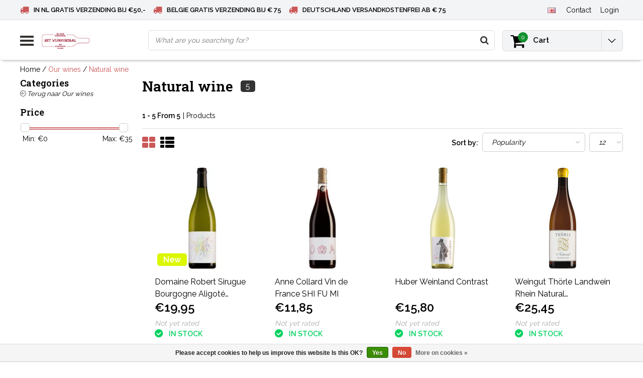

--- FILE ---
content_type: text/html;charset=utf-8
request_url: https://www.hetwijnportaal.nl/en/our-wines/natural-wine/
body_size: 17556
content:
<!DOCTYPE html>
<html lang="en">
  <head>
    <!--
    InStijl Media Ultimate Theme
    Theme by InStijl Media
    https://www.instijlmedia.nl
    
    If you are interested in our special offers or some customizaton, please contact us at info@instijlmedia.nl.
    -->
    
 <!-- Google Tag Manager -->
<script>(function(w,d,s,l,i){w[l]=w[l]||[];w[l].push({'gtm.start':
new Date().getTime(),event:'gtm.js'});var f=d.getElementsByTagName(s)[0],
j=d.createElement(s),dl=l!='dataLayer'?'&l='+l:'';j.async=true;j.src=
'https://www.googletagmanager.com/gtm.js?id='+i+dl;f.parentNode.insertBefore(j,f);
})(window,document,'script','dataLayer','GTM-MDRWXR4');</script>
<!-- End Google Tag Manager -->
    
        <meta charset="utf-8"/>
<!-- [START] 'blocks/head.rain' -->
<!--

  (c) 2008-2026 Lightspeed Netherlands B.V.
  http://www.lightspeedhq.com
  Generated: 30-01-2026 @ 18:13:28

-->
<link rel="canonical" href="https://www.hetwijnportaal.nl/en/our-wines/natural-wine/"/>
<link rel="alternate" href="https://www.hetwijnportaal.nl/en/index.rss" type="application/rss+xml" title="New products"/>
<link href="https://cdn.webshopapp.com/assets/cookielaw.css?2025-02-20" rel="stylesheet" type="text/css"/>
<meta name="robots" content="noodp,noydir"/>
<meta name="google-site-verification" content="XFNjVxsTryVydmEfTOu50w2Y4Xo8OJOW9-D-TSLhCms"/>
<meta property="og:url" content="https://www.hetwijnportaal.nl/en/our-wines/natural-wine/?source=facebook"/>
<meta property="og:site_name" content="Het Wijnportaal"/>
<meta property="og:title" content="Natural wine, a wine without the addition of chemicals or artificial techniques."/>
<meta property="og:description" content="Buy natural wine in Dordrecht or the Drechtsteden? You can do that at Boonstoppel Wijnen and in our webshop!"/>
<script>
<!-- Global site tag (gtag.js) - Google Ads: 958981043 -->
 async src="https://www.googletagmanager.com/gtag/js?id=AW-958981043"

    window.dataLayer = window.dataLayer || [];
    function gtag(){dataLayer.push(arguments);}
    gtag('js', new Date());

    gtag('config', 'AW-958981043');
</script>
<!--[if lt IE 9]>
<script src="https://cdn.webshopapp.com/assets/html5shiv.js?2025-02-20"></script>
<![endif]-->
<!-- [END] 'blocks/head.rain' -->
            <title>Natural wine, a wine without the addition of chemicals or artificial techniques. | Het Wijnportaal</title>
    <meta name="description" content="Buy natural wine in Dordrecht or the Drechtsteden? You can do that at Boonstoppel Wijnen and in our webshop!" />
    <meta name="keywords" content="Natural, wine" />
    <meta http-equiv="X-UA-Compatible" content="IE=Edge">
    <meta name="viewport" content="width=device-width">
    <meta name="apple-mobile-web-app-capable" content="yes">
    <meta name="apple-mobile-web-app-status-bar-style" content="black">
    <meta property="fb:app_id" content="966242223397117"/>
    <link rel="shortcut icon" href="https://cdn.webshopapp.com/shops/96320/themes/146531/v/1560092/assets/favicon.ico?20240404111735" type="image/x-icon" />

<link href='//fonts.googleapis.com/css?family=Raleway:400,300,600' rel='stylesheet' type='text/css'>
<link href='//fonts.googleapis.com/css?family=Roboto%20Slab:400,300,600' rel='stylesheet' type='text/css'>

<link rel="stylesheet" type="text/css" href="https://cdn.webshopapp.com/shops/96320/themes/146531/assets/stylesheet.css?20240911134154" />
<link rel="stylesheet" type="text/css" href="https://cdn.webshopapp.com/shops/96320/themes/146531/assets/general.css?20240911134154" />
<link rel="stylesheet" type="text/css" href="https://cdn.webshopapp.com/shops/96320/themes/146531/assets/settings.css?20240911134154" />
<link rel="stylesheet" type="text/css" href="https://cdn.webshopapp.com/shops/96320/themes/146531/assets/custom.css?20240911134154" />
<link rel="stylesheet" href="https://cdn.webshopapp.com/shops/96320/themes/146531/assets/responsive.css?20240911134154" />
<script type="text/javascript">
  var template = 'pages/collection.rain';
  var searchUrl = "https://www.hetwijnportaal.nl/en/search/";
  var searchBar = 'live';
  var filter_url = '1'
</script>
<script type="application/ld+json">
{
  "@context": "https://schema.org",
  "@type": "WebSite",
  "url": "https://www.hetwijnportaal.nl/",
  "potentialAction": {
    "@type": "SearchAction",
    "target": "https://www.hetwijnportaal.nl/en/search/{q}",
    "query-input": "required name=q"
  }
}
</script>

  <script type="application/ld+json">
      {
        "@context": "https://schema.org",
        "@type": "BreadcrumbList",
          "itemListElement": [
                          {
                "@type": "ListItem",
                "position": "1",
                "name": "Our wines",
                "item": "https://www.hetwijnportaal.nl/en/our-wines/"
              },                          {
                "@type": "ListItem",
                "position": "2",
                "name": "Natural wine",
                "item": "https://www.hetwijnportaal.nl/en/our-wines/natural-wine/"
              }                      ]
      }
  </script>
  </head>
  <body class="body osx webkit">
    <!-- Google Tag Manager (noscript) -->
<noscript><iframe src="https://www.googletagmanager.com/ns.html?id=GTM-MDRWXR4"
height="0" width="0" style="display:none;visibility:hidden"></iframe></noscript>
<!-- End Google Tag Manager (noscript) -->
        <div id="wrapper" class="wrapper">  
            <div id="resMenu">
  
  <div class="menu-text">
    <strong>Menu</strong>
  </div>
  
  <div id="resNavCloser">
    <span class="pe-7s-close"></span>
  </div>
  
  <div class="clear"></div>
  
  <div id="resNav">
    <div class="search-mobile-bar"></div>
    <ul>
            <li class="item">
        <a href="https://www.hetwijnportaal.nl/en/offers/" title="Offers">Offers</a>
                <span class="pe-7s-angle-down"></span>
        <ul>
                    <li class="item">
            <a href="https://www.hetwijnportaal.nl/en/offers/the-best-bubbles/" title="The best bubbles">The best bubbles</a>
                      </li>
                    <li class="item">
            <a href="https://www.hetwijnportaal.nl/en/offers/most-popular-december-wines/" title="Most Popular December Wines">Most Popular December Wines</a>
                      </li>
                    <li class="item">
            <a href="https://www.hetwijnportaal.nl/en/offers/appassimento-wines/" title="Appassimento Wines">Appassimento Wines</a>
                      </li>
                    <li class="item">
            <a href="https://www.hetwijnportaal.nl/en/offers/spanish-wines/" title="Spanish Wines">Spanish Wines</a>
                      </li>
                  </ul>
              </li>
            <li class="item active">
        <a href="https://www.hetwijnportaal.nl/en/our-wines/" title="Our wines">Our wines</a>
                <span class="pe-7s-angle-down"></span>
        <ul>
                    <li class="item">
            <a href="https://www.hetwijnportaal.nl/en/our-wines/white-wine/" title="White wine">White wine</a>
                        <span class="pe-7s-angle-down"></span>
            <ul>
                            <li class="item">
                <a href="https://www.hetwijnportaal.nl/en/our-wines/white-wine/argentina/" title="Argentina">Argentina</a>
              </li>
                            <li class="item">
                <a href="https://www.hetwijnportaal.nl/en/our-wines/white-wine/australia/" title="Australia">Australia</a>
              </li>
                            <li class="item">
                <a href="https://www.hetwijnportaal.nl/en/our-wines/white-wine/chili/" title="Chili">Chili</a>
              </li>
                            <li class="item">
                <a href="https://www.hetwijnportaal.nl/en/our-wines/white-wine/germany/" title="Germany">Germany</a>
              </li>
                            <li class="item">
                <a href="https://www.hetwijnportaal.nl/en/our-wines/white-wine/france/" title="France">France</a>
              </li>
                            <li class="item">
                <a href="https://www.hetwijnportaal.nl/en/our-wines/white-wine/greece/" title="Greece">Greece</a>
              </li>
                            <li class="item">
                <a href="https://www.hetwijnportaal.nl/en/our-wines/white-wine/hungary/" title="Hungary">Hungary</a>
              </li>
                            <li class="item">
                <a href="https://www.hetwijnportaal.nl/en/our-wines/white-wine/italy/" title="Italy">Italy</a>
              </li>
                            <li class="item">
                <a href="https://www.hetwijnportaal.nl/en/our-wines/white-wine/new-zealand/" title="New Zealand">New Zealand</a>
              </li>
                            <li class="item">
                <a href="https://www.hetwijnportaal.nl/en/our-wines/white-wine/" title="Unknown">Unknown</a>
              </li>
                            <li class="item">
                <a href="https://www.hetwijnportaal.nl/en/our-wines/white-wine/austria/" title="Austria">Austria</a>
              </li>
                            <li class="item">
                <a href="https://www.hetwijnportaal.nl/en/our-wines/white-wine/portugal/" title="Portugal">Portugal</a>
              </li>
                            <li class="item">
                <a href="https://www.hetwijnportaal.nl/en/our-wines/white-wine/spain/" title="Spain">Spain</a>
              </li>
                            <li class="item">
                <a href="https://www.hetwijnportaal.nl/en/our-wines/white-wine/united-states/" title="United States">United States</a>
              </li>
                            <li class="item">
                <a href="https://www.hetwijnportaal.nl/en/our-wines/white-wine/south-africa/" title="South Africa">South Africa</a>
              </li>
                            <li class="item">
                <a href="https://www.hetwijnportaal.nl/en/our-wines/white-wine/remaining/" title="remaining">remaining</a>
              </li>
                            <li class="item">
                <a href="https://www.hetwijnportaal.nl/en/our-wines/white-wine/the-netherlands/" title="The Netherlands">The Netherlands</a>
              </li>
                          </ul>
                      </li>
                    <li class="item">
            <a href="https://www.hetwijnportaal.nl/en/our-wines/sparkling-wine/" title="Sparkling wine">Sparkling wine</a>
                        <span class="pe-7s-angle-down"></span>
            <ul>
                            <li class="item">
                <a href="https://www.hetwijnportaal.nl/en/our-wines/sparkling-wine/franciacorta/" title="Franciacorta">Franciacorta</a>
              </li>
                            <li class="item">
                <a href="https://www.hetwijnportaal.nl/en/our-wines/sparkling-wine/prosecco/" title="Prosecco">Prosecco</a>
              </li>
                            <li class="item">
                <a href="https://www.hetwijnportaal.nl/en/our-wines/sparkling-wine/champagne/" title="Champagne">Champagne</a>
              </li>
                            <li class="item">
                <a href="https://www.hetwijnportaal.nl/en/our-wines/sparkling-wine/sekt/" title="Sekt">Sekt</a>
              </li>
                            <li class="item">
                <a href="https://www.hetwijnportaal.nl/en/our-wines/sparkling-wine/cava/" title="Cava">Cava</a>
              </li>
                          </ul>
                      </li>
                    <li class="item">
            <a href="https://www.hetwijnportaal.nl/en/our-wines/port-cellar/" title="Port cellar">Port cellar</a>
                        <span class="pe-7s-angle-down"></span>
            <ul>
                            <li class="item">
                <a href="https://www.hetwijnportaal.nl/en/our-wines/port-cellar/dessert-wine/" title="Dessert wine">Dessert wine</a>
              </li>
                            <li class="item">
                <a href="https://www.hetwijnportaal.nl/en/our-wines/port-cellar/" title="Vintage Port">Vintage Port</a>
              </li>
                            <li class="item">
                <a href="https://www.hetwijnportaal.nl/en/our-wines/port-cellar/" title="Crusted Port">Crusted Port</a>
              </li>
                            <li class="item">
                <a href="https://www.hetwijnportaal.nl/en/our-wines/port-cellar/" title="Late Bottled Vintage">Late Bottled Vintage</a>
              </li>
                            <li class="item">
                <a href="https://www.hetwijnportaal.nl/en/" title=""></a>
              </li>
                            <li class="item">
                <a href="https://www.hetwijnportaal.nl/en/" title=""></a>
              </li>
                            <li class="item">
                <a href="https://www.hetwijnportaal.nl/en/" title=""></a>
              </li>
                            <li class="item">
                <a href="https://www.hetwijnportaal.nl/en/" title=""></a>
              </li>
                            <li class="item">
                <a href="https://www.hetwijnportaal.nl/en/our-wines/port-cellar/colheita-port/" title="Colheita Port">Colheita Port</a>
              </li>
                            <li class="item">
                <a href="https://www.hetwijnportaal.nl/en/our-wines/port-cellar/" title="White Port">White Port</a>
              </li>
                          </ul>
                      </li>
                    <li class="item">
            <a href="https://www.hetwijnportaal.nl/en/our-wines/rose/" title="Rose">Rose</a>
                        <span class="pe-7s-angle-down"></span>
            <ul>
                            <li class="item">
                <a href="https://www.hetwijnportaal.nl/en/our-wines/rose/france/" title="France">France</a>
              </li>
                            <li class="item">
                <a href="https://www.hetwijnportaal.nl/en/our-wines/rose/italy/" title="Italy">Italy</a>
              </li>
                            <li class="item">
                <a href="https://www.hetwijnportaal.nl/en/our-wines/rose/spain/" title="Spain">Spain</a>
              </li>
                            <li class="item">
                <a href="https://www.hetwijnportaal.nl/en/our-wines/rose/germany/" title="Germany">Germany</a>
              </li>
                            <li class="item">
                <a href="https://www.hetwijnportaal.nl/en/our-wines/rose/greece/" title="Greece">Greece</a>
              </li>
                            <li class="item">
                <a href="https://www.hetwijnportaal.nl/en/our-wines/rose/austria/" title="Austria">Austria</a>
              </li>
                            <li class="item">
                <a href="https://www.hetwijnportaal.nl/en/our-wines/rose/portugal/" title="Portugal">Portugal</a>
              </li>
                            <li class="item">
                <a href="https://www.hetwijnportaal.nl/en/our-wines/rose/the-netherlands/" title="The Netherlands">The Netherlands</a>
              </li>
                          </ul>
                      </li>
                    <li class="item">
            <a href="https://www.hetwijnportaal.nl/en/our-wines/organic/" title="Organic">Organic</a>
                      </li>
                    <li class="item">
            <a href="https://www.hetwijnportaal.nl/en/our-wines/alcohol-free-00/" title="Alcohol-free 0.0">Alcohol-free 0.0</a>
                      </li>
                    <li class="item">
            <a href="https://www.hetwijnportaal.nl/en/our-wines/red-wine/" title="Red wine">Red wine</a>
                        <span class="pe-7s-angle-down"></span>
            <ul>
                            <li class="item">
                <a href="https://www.hetwijnportaal.nl/en/our-wines/red-wine/argentina/" title="Argentina">Argentina</a>
              </li>
                            <li class="item">
                <a href="https://www.hetwijnportaal.nl/en/our-wines/red-wine/australia/" title="Australia">Australia</a>
              </li>
                            <li class="item">
                <a href="https://www.hetwijnportaal.nl/en/our-wines/red-wine/chili/" title="Chili">Chili</a>
              </li>
                            <li class="item">
                <a href="https://www.hetwijnportaal.nl/en/our-wines/red-wine/germany/" title="Germany">Germany</a>
              </li>
                            <li class="item">
                <a href="https://www.hetwijnportaal.nl/en/our-wines/red-wine/france/" title="France">France</a>
              </li>
                            <li class="item">
                <a href="https://www.hetwijnportaal.nl/en/our-wines/red-wine/greece/" title="Greece">Greece</a>
              </li>
                            <li class="item">
                <a href="https://www.hetwijnportaal.nl/en/our-wines/red-wine/italy/" title="Italy">Italy</a>
              </li>
                            <li class="item">
                <a href="https://www.hetwijnportaal.nl/en/our-wines/red-wine/israel/" title="Israel">Israel</a>
              </li>
                            <li class="item">
                <a href="https://www.hetwijnportaal.nl/en/our-wines/red-wine/" title="Libanon">Libanon</a>
              </li>
                            <li class="item">
                <a href="https://www.hetwijnportaal.nl/en/our-wines/red-wine/new-zealand/" title="New Zealand">New Zealand</a>
              </li>
                            <li class="item">
                <a href="https://www.hetwijnportaal.nl/en/our-wines/red-wine/bulgaria/" title="Bulgaria">Bulgaria</a>
              </li>
                            <li class="item">
                <a href="https://www.hetwijnportaal.nl/en/our-wines/red-wine/" title="Austria">Austria</a>
              </li>
                            <li class="item">
                <a href="https://www.hetwijnportaal.nl/en/our-wines/red-wine/portugal/" title="Portugal">Portugal</a>
              </li>
                            <li class="item">
                <a href="https://www.hetwijnportaal.nl/en/our-wines/red-wine/spain/" title="Spain">Spain</a>
              </li>
                            <li class="item">
                <a href="https://www.hetwijnportaal.nl/en/our-wines/red-wine/united-states/" title="United States">United States</a>
              </li>
                            <li class="item">
                <a href="https://www.hetwijnportaal.nl/en/our-wines/red-wine/south-africa/" title="South Africa">South Africa</a>
              </li>
                          </ul>
                      </li>
                    <li class="item active">
            <a href="https://www.hetwijnportaal.nl/en/our-wines/natural-wine/" title="Natural wine">Natural wine</a>
                      </li>
                  </ul>
              </li>
            <li class="item">
        <a href="https://www.hetwijnportaal.nl/en/our-favorites/" title="Our favorites">Our favorites</a>
                <span class="pe-7s-angle-down"></span>
        <ul>
                    <li class="item">
            <a href="https://www.hetwijnportaal.nl/en/our-favorites/favorites-from-jerry/" title="Favorites from Jerry">Favorites from Jerry</a>
                      </li>
                    <li class="item">
            <a href="https://www.hetwijnportaal.nl/en/our-favorites/robs-favorites/" title="Rob&#039;s favorites">Rob&#039;s favorites</a>
                      </li>
                    <li class="item">
            <a href="https://www.hetwijnportaal.nl/en/our-favorites/favorites-of-jacq/" title="Favorites of Jacq">Favorites of Jacq</a>
                      </li>
                  </ul>
              </li>
            <li class="item">
        <a href="https://www.hetwijnportaal.nl/en/cellar-treasures/" title="Cellar treasures">Cellar treasures</a>
              </li>
            <li class="item">
        <a href="https://www.hetwijnportaal.nl/en/wine-regions/" title="Wine regions">Wine regions</a>
                <span class="pe-7s-angle-down"></span>
        <ul>
                    <li class="item">
            <a href="https://www.hetwijnportaal.nl/en/wine-regions/alto-adige/" title="Alto Adige">Alto Adige</a>
                      </li>
                    <li class="item">
            <a href="https://www.hetwijnportaal.nl/en/wine-regions/abruzzo/" title="Abruzzo">Abruzzo</a>
                      </li>
                    <li class="item">
            <a href="https://www.hetwijnportaal.nl/en/wine-regions/alentejo/" title="Alentejo">Alentejo</a>
                      </li>
                    <li class="item">
            <a href="https://www.hetwijnportaal.nl/en/wine-regions/alentejano/" title="Alentejano">Alentejano</a>
                      </li>
                    <li class="item">
            <a href="https://www.hetwijnportaal.nl/en/wine-regions/almansa/" title="Almansa">Almansa</a>
                      </li>
                    <li class="item">
            <a href="https://www.hetwijnportaal.nl/en/wine-regions/apulia/" title="Apulia">Apulia</a>
                      </li>
                    <li class="item">
            <a href="https://www.hetwijnportaal.nl/en/wine-regions/bandol/" title="Bandol">Bandol</a>
                      </li>
                    <li class="item">
            <a href="https://www.hetwijnportaal.nl/en/wine-regions/barbaresco/" title="Barbaresco">Barbaresco</a>
                      </li>
                    <li class="item">
            <a href="https://www.hetwijnportaal.nl/en/wine-regions/barbera-dalba/" title="Barbera d&#039;Alba">Barbera d&#039;Alba</a>
                      </li>
                    <li class="item">
            <a href="https://www.hetwijnportaal.nl/en/wine-regions/barbera-dasti/" title="Barbera d&#039;Asti">Barbera d&#039;Asti</a>
                      </li>
                    <li class="item">
            <a href="https://www.hetwijnportaal.nl/en/wine-regions/barolo/" title="Barolo">Barolo</a>
                      </li>
                    <li class="item">
            <a href="https://www.hetwijnportaal.nl/en/wine-regions/beaujolais/" title="Beaujolais">Beaujolais</a>
                      </li>
                    <li class="item">
            <a href="https://www.hetwijnportaal.nl/en/wine-regions/bergerac/" title="Bergerac">Bergerac</a>
                      </li>
                    <li class="item">
            <a href="https://www.hetwijnportaal.nl/en/wine-regions/bolgheri/" title="Bolgheri">Bolgheri</a>
                      </li>
                    <li class="item">
            <a href="https://www.hetwijnportaal.nl/en/wine-regions/burgundy/" title="Burgundy">Burgundy</a>
                      </li>
                    <li class="item">
            <a href="https://www.hetwijnportaal.nl/en/wine-regions/bordeaux/" title="Bordeaux">Bordeaux</a>
                      </li>
                    <li class="item">
            <a href="https://www.hetwijnportaal.nl/en/wine-regions/brunello-di-montalcino/" title="Brunello di Montalcino">Brunello di Montalcino</a>
                      </li>
                    <li class="item">
            <a href="https://www.hetwijnportaal.nl/en/wine-regions/carinena/" title="Carinena">Carinena</a>
                      </li>
                    <li class="item">
            <a href="https://www.hetwijnportaal.nl/en/wine-regions/cahors/" title="Cahors">Cahors</a>
                      </li>
                    <li class="item">
            <a href="https://www.hetwijnportaal.nl/en/wine-regions/campania/" title="Campania">Campania</a>
                      </li>
                    <li class="item">
            <a href="https://www.hetwijnportaal.nl/en/wine-regions/cascogne/" title="Cascogne">Cascogne</a>
                      </li>
                    <li class="item">
            <a href="https://www.hetwijnportaal.nl/en/wine-regions/cederberg/" title="Cederberg">Cederberg</a>
                      </li>
                    <li class="item">
            <a href="https://www.hetwijnportaal.nl/en/wine-regions/chablis/" title="Chablis">Chablis</a>
                      </li>
                    <li class="item">
            <a href="https://www.hetwijnportaal.nl/en/wine-regions/champagne/" title="Champagne">Champagne</a>
                      </li>
                    <li class="item">
            <a href="https://www.hetwijnportaal.nl/en/wine-regions/chateauneuf-du-pape/" title="Chateauneuf du Pape">Chateauneuf du Pape</a>
                      </li>
                    <li class="item">
            <a href="https://www.hetwijnportaal.nl/en/wine-regions/chianti/" title="Chianti">Chianti</a>
                      </li>
                    <li class="item">
            <a href="https://www.hetwijnportaal.nl/en/wine-regions/colchagua-valley/" title="Colchagua Valley">Colchagua Valley</a>
                      </li>
                    <li class="item">
            <a href="https://www.hetwijnportaal.nl/en/wine-regions/condrieu/" title="Condrieu">Condrieu</a>
                      </li>
                    <li class="item">
            <a href="https://www.hetwijnportaal.nl/en/wine-regions/corbieres/" title="Corbieres">Corbieres</a>
                      </li>
                    <li class="item">
            <a href="https://www.hetwijnportaal.nl/en/wine-regions/costers-del-segre/" title="Costers del Segre">Costers del Segre</a>
                      </li>
                    <li class="item">
            <a href="https://www.hetwijnportaal.nl/en/wine-regions/cote-rotie/" title="Cote Rotie">Cote Rotie</a>
                      </li>
                    <li class="item">
            <a href="https://www.hetwijnportaal.nl/en/wine-regions/crozes-hermitage/" title="Crozes Hermitage">Crozes Hermitage</a>
                      </li>
                    <li class="item">
            <a href="https://www.hetwijnportaal.nl/en/wine-regions/dao/" title="Dao">Dao</a>
                      </li>
                    <li class="item">
            <a href="https://www.hetwijnportaal.nl/en/wine-regions/the-marken/" title="The Marken">The Marken</a>
                      </li>
                    <li class="item">
            <a href="https://www.hetwijnportaal.nl/en/wine-regions/douro/" title="Douro">Douro</a>
                      </li>
                    <li class="item">
            <a href="https://www.hetwijnportaal.nl/en/wine-regions/elqui-valley/" title="Elqui Valley">Elqui Valley</a>
                      </li>
                    <li class="item">
            <a href="https://www.hetwijnportaal.nl/en/wine-regions/etna-doc/" title="Etna DOC">Etna DOC</a>
                      </li>
                    <li class="item">
            <a href="https://www.hetwijnportaal.nl/en/wine-regions/fleuri/" title="Fleuri">Fleuri</a>
                      </li>
                    <li class="item">
            <a href="https://www.hetwijnportaal.nl/en/wine-regions/friuli/" title="Friuli">Friuli</a>
                      </li>
                    <li class="item">
            <a href="https://www.hetwijnportaal.nl/en/wine-regions/fronsac/" title="Fronsac">Fronsac</a>
                      </li>
                    <li class="item">
            <a href="https://www.hetwijnportaal.nl/en/wine-regions/gigondas/" title="Gigondas">Gigondas</a>
                      </li>
                    <li class="item">
            <a href="https://www.hetwijnportaal.nl/en/wine-regions/graves/" title="Graves">Graves</a>
                      </li>
                    <li class="item">
            <a href="https://www.hetwijnportaal.nl/en/wine-regions/hermitage/" title="Hermitage">Hermitage</a>
                      </li>
                    <li class="item">
            <a href="https://www.hetwijnportaal.nl/en/wine-regions/kremstal/" title="Kremstal">Kremstal</a>
                      </li>
                    <li class="item">
            <a href="https://www.hetwijnportaal.nl/en/wine-regions/languedoc/" title="Languedoc">Languedoc</a>
                      </li>
                    <li class="item">
            <a href="https://www.hetwijnportaal.nl/en/wine-regions/la-mancha/" title="La Mancha">La Mancha</a>
                      </li>
                    <li class="item">
            <a href="https://www.hetwijnportaal.nl/en/wine-regions/maipo-valley/" title="Maipo Valley">Maipo Valley</a>
                      </li>
                    <li class="item">
            <a href="https://www.hetwijnportaal.nl/en/wine-regions/margaux/" title="Margaux">Margaux</a>
                      </li>
                    <li class="item">
            <a href="https://www.hetwijnportaal.nl/en/wine-regions/marlborough/" title="Marlborough">Marlborough</a>
                      </li>
                    <li class="item">
            <a href="https://www.hetwijnportaal.nl/en/wine-regions/medoc/" title="Medoc">Medoc</a>
                      </li>
                    <li class="item">
            <a href="https://www.hetwijnportaal.nl/en/wine-regions/mendoza/" title="Mendoza">Mendoza</a>
                      </li>
                    <li class="item">
            <a href="https://www.hetwijnportaal.nl/en/wine-regions/montepulciano/" title="Montepulciano">Montepulciano</a>
                      </li>
                    <li class="item">
            <a href="https://www.hetwijnportaal.nl/en/wine-regions/mosel/" title="Mosel">Mosel</a>
                      </li>
                    <li class="item">
            <a href="https://www.hetwijnportaal.nl/en/wine-regions/moulis/" title="Moulis">Moulis</a>
                      </li>
                    <li class="item">
            <a href="https://www.hetwijnportaal.nl/en/wine-regions/nahe/" title="Nahe">Nahe</a>
                      </li>
                    <li class="item">
            <a href="https://www.hetwijnportaal.nl/en/wine-regions/the-netherlands/" title="The Netherlands">The Netherlands</a>
                      </li>
                    <li class="item">
            <a href="https://www.hetwijnportaal.nl/en/wine-regions/new-south-wales/" title="New South Wales">New South Wales</a>
                      </li>
                    <li class="item">
            <a href="https://www.hetwijnportaal.nl/en/wine-regions/pauillac/" title="Pauillac">Pauillac</a>
                      </li>
                    <li class="item">
            <a href="https://www.hetwijnportaal.nl/en/wine-regions/pfalz/" title="Pfalz">Pfalz</a>
                      </li>
                    <li class="item">
            <a href="https://www.hetwijnportaal.nl/en/wine-regions/piedmont/" title="Piedmont">Piedmont</a>
                      </li>
                    <li class="item">
            <a href="https://www.hetwijnportaal.nl/en/wine-regions/pomerol/" title="Pomerol">Pomerol</a>
                      </li>
                    <li class="item">
            <a href="https://www.hetwijnportaal.nl/en/wine-regions/priorat/" title="Priorat">Priorat</a>
                      </li>
                    <li class="item">
            <a href="https://www.hetwijnportaal.nl/en/wine-regions/provence/" title="Provence">Provence</a>
                      </li>
                    <li class="item">
            <a href="https://www.hetwijnportaal.nl/en/wine-regions/puglia/" title="Puglia">Puglia</a>
                      </li>
                    <li class="item">
            <a href="https://www.hetwijnportaal.nl/en/wine-regions/rheingau/" title="Rheingau">Rheingau</a>
                      </li>
                    <li class="item">
            <a href="https://www.hetwijnportaal.nl/en/wine-regions/rheinhessen/" title="Rheinhessen">Rheinhessen</a>
                      </li>
                    <li class="item">
            <a href="https://www.hetwijnportaal.nl/en/wine-regions/rhone/" title="Rhône">Rhône</a>
                      </li>
                    <li class="item">
            <a href="https://www.hetwijnportaal.nl/en/wine-regions/ribera-del-duero/" title="Ribera del Duero">Ribera del Duero</a>
                      </li>
                    <li class="item">
            <a href="https://www.hetwijnportaal.nl/en/wine-regions/ribeira-sacra/" title="Ribeira Sacra">Ribeira Sacra</a>
                      </li>
                    <li class="item">
            <a href="https://www.hetwijnportaal.nl/en/wine-regions/rioja/" title="Rioja">Rioja</a>
                      </li>
                    <li class="item">
            <a href="https://www.hetwijnportaal.nl/en/wine-regions/rueda/" title="Rueda">Rueda</a>
                      </li>
                    <li class="item">
            <a href="https://www.hetwijnportaal.nl/en/wine-regions/saint-emilion/" title="Saint Emilion">Saint Emilion</a>
                      </li>
                    <li class="item">
            <a href="https://www.hetwijnportaal.nl/en/wine-regions/saint-estephe/" title="Saint Estephe">Saint Estephe</a>
                      </li>
                    <li class="item">
            <a href="https://www.hetwijnportaal.nl/en/wine-regions/saint-joseph/" title="Saint Joseph">Saint Joseph</a>
                      </li>
                    <li class="item">
            <a href="https://www.hetwijnportaal.nl/en/wine-regions/saint-peray/" title="Saint Peray">Saint Peray</a>
                      </li>
                    <li class="item">
            <a href="https://www.hetwijnportaal.nl/en/wine-regions/sauternes/" title="Sauternes">Sauternes</a>
                      </li>
                    <li class="item">
            <a href="https://www.hetwijnportaal.nl/en/wine-regions/sicily/" title="Sicily">Sicily</a>
                      </li>
                    <li class="item">
            <a href="https://www.hetwijnportaal.nl/en/wine-regions/sonoma-valley/" title="Sonoma Valley">Sonoma Valley</a>
                      </li>
                    <li class="item">
            <a href="https://www.hetwijnportaal.nl/en/wine-regions/stellenbosch/" title="Stellenbosch">Stellenbosch</a>
                      </li>
                    <li class="item">
            <a href="https://www.hetwijnportaal.nl/en/wine-regions/tuscany/" title="Tuscany">Tuscany</a>
                      </li>
                    <li class="item">
            <a href="https://www.hetwijnportaal.nl/en/wine-regions/vacqueyras/" title="Vacqueyras">Vacqueyras</a>
                      </li>
                    <li class="item">
            <a href="https://www.hetwijnportaal.nl/en/wine-regions/veneto/" title="Veneto">Veneto</a>
                      </li>
                    <li class="item">
            <a href="https://www.hetwijnportaal.nl/en/wine-regions/vinho-verde/" title="Vinho Verde">Vinho Verde</a>
                      </li>
                    <li class="item">
            <a href="https://www.hetwijnportaal.nl/en/wine-regions/yecla/" title="Yecla">Yecla</a>
                      </li>
                    <li class="item">
            <a href="https://www.hetwijnportaal.nl/en/wine-regions/remaining/" title="remaining">remaining</a>
                      </li>
                  </ul>
              </li>
            <li class="item">
        <a href="https://www.hetwijnportaal.nl/en/grape-varieties/" title="Grape varieties">Grape varieties</a>
                <span class="pe-7s-angle-down"></span>
        <ul>
                    <li class="item">
            <a href="https://www.hetwijnportaal.nl/en/grape-varieties/white-grape-varieties/" title="White grape varieties">White grape varieties</a>
                        <span class="pe-7s-angle-down"></span>
            <ul>
                            <li class="item">
                <a href="https://www.hetwijnportaal.nl/en/grape-varieties/white-grape-varieties/albarino/" title="albarino">albarino</a>
              </li>
                            <li class="item">
                <a href="https://www.hetwijnportaal.nl/en/grape-varieties/white-grape-varieties/chardonnay/" title="Chardonnay">Chardonnay</a>
              </li>
                            <li class="item">
                <a href="https://www.hetwijnportaal.nl/en/grape-varieties/white-grape-varieties/chenin-blanco/" title="Chenin Blanco">Chenin Blanco</a>
              </li>
                            <li class="item">
                <a href="https://www.hetwijnportaal.nl/en/grape-varieties/white-grape-varieties/falanghina/" title="Falanghina">Falanghina</a>
              </li>
                            <li class="item">
                <a href="https://www.hetwijnportaal.nl/en/grape-varieties/white-grape-varieties/fruilano/" title="fruilano">fruilano</a>
              </li>
                            <li class="item">
                <a href="https://www.hetwijnportaal.nl/en/grape-varieties/white-grape-varieties/garganega/" title="Garganega">Garganega</a>
              </li>
                            <li class="item">
                <a href="https://www.hetwijnportaal.nl/en/grape-varieties/white-grape-varieties/gavic/" title="Gavic">Gavic</a>
              </li>
                            <li class="item">
                <a href="https://www.hetwijnportaal.nl/en/grape-varieties/white-grape-varieties/gewurztraminer/" title="Gewurztraminer">Gewurztraminer</a>
              </li>
                            <li class="item">
                <a href="https://www.hetwijnportaal.nl/en/grape-varieties/white-grape-varieties/godello/" title="Godello">Godello</a>
              </li>
                            <li class="item">
                <a href="https://www.hetwijnportaal.nl/en/grape-varieties/white-grape-varieties/greco/" title="Greco">Greco</a>
              </li>
                            <li class="item">
                <a href="https://www.hetwijnportaal.nl/en/grape-varieties/white-grape-varieties/gruner-veltliner/" title="Gruner Veltliner">Gruner Veltliner</a>
              </li>
                            <li class="item">
                <a href="https://www.hetwijnportaal.nl/en/grape-varieties/white-grape-varieties/malvasia/" title="Malvasia">Malvasia</a>
              </li>
                            <li class="item">
                <a href="https://www.hetwijnportaal.nl/en/grape-varieties/white-grape-varieties/muscat/" title="Muscat">Muscat</a>
              </li>
                            <li class="item">
                <a href="https://www.hetwijnportaal.nl/en/grape-varieties/white-grape-varieties/pecorino/" title="pecorino">pecorino</a>
              </li>
                            <li class="item">
                <a href="https://www.hetwijnportaal.nl/en/grape-varieties/white-grape-varieties/passerina/" title="passerina">passerina</a>
              </li>
                            <li class="item">
                <a href="https://www.hetwijnportaal.nl/en/grape-varieties/white-grape-varieties/pinot-blanc/" title="Pinot Blanc">Pinot Blanc</a>
              </li>
                            <li class="item">
                <a href="https://www.hetwijnportaal.nl/en/grape-varieties/white-grape-varieties/pinot-grigio/" title="Pinot Grigio">Pinot Grigio</a>
              </li>
                            <li class="item">
                <a href="https://www.hetwijnportaal.nl/en/grape-varieties/white-grape-varieties/pinot-gris/" title="Pinot Gris">Pinot Gris</a>
              </li>
                            <li class="item">
                <a href="https://www.hetwijnportaal.nl/en/grape-varieties/white-grape-varieties/riesling/" title="Riesling">Riesling</a>
              </li>
                            <li class="item">
                <a href="https://www.hetwijnportaal.nl/en/grape-varieties/white-grape-varieties/rousanne/" title="Rousanne">Rousanne</a>
              </li>
                            <li class="item">
                <a href="https://www.hetwijnportaal.nl/en/grape-varieties/white-grape-varieties/sauvignon-blanc/" title="Sauvignon Blanc">Sauvignon Blanc</a>
              </li>
                            <li class="item">
                <a href="https://www.hetwijnportaal.nl/en/grape-varieties/white-grape-varieties/semillon/" title="Semillon">Semillon</a>
              </li>
                            <li class="item">
                <a href="https://www.hetwijnportaal.nl/en/grape-varieties/white-grape-varieties/tokaj/" title="Tokaj">Tokaj</a>
              </li>
                            <li class="item">
                <a href="https://www.hetwijnportaal.nl/en/grape-varieties/white-grape-varieties/trebbiano/" title="Trebbiano">Trebbiano</a>
              </li>
                            <li class="item">
                <a href="https://www.hetwijnportaal.nl/en/grape-varieties/white-grape-varieties/verdejo/" title="Verdejo">Verdejo</a>
              </li>
                            <li class="item">
                <a href="https://www.hetwijnportaal.nl/en/grape-varieties/white-grape-varieties/vermentino/" title="Vermentino">Vermentino</a>
              </li>
                            <li class="item">
                <a href="https://www.hetwijnportaal.nl/en/grape-varieties/white-grape-varieties/vernaccia/" title="Vernaccia">Vernaccia</a>
              </li>
                            <li class="item">
                <a href="https://www.hetwijnportaal.nl/en/grape-varieties/white-grape-varieties/viognier/" title="Viognier">Viognier</a>
              </li>
                            <li class="item">
                <a href="https://www.hetwijnportaal.nl/en/grape-varieties/white-grape-varieties/viura/" title="Viura">Viura</a>
              </li>
                          </ul>
                      </li>
                    <li class="item">
            <a href="https://www.hetwijnportaal.nl/en/grape-varieties/blue-grape-varieties/" title="Blue grape varieties">Blue grape varieties</a>
                        <span class="pe-7s-angle-down"></span>
            <ul>
                            <li class="item">
                <a href="https://www.hetwijnportaal.nl/en/grape-varieties/blue-grape-varieties/alicante-bouschet/" title="Alicante Bouschet">Alicante Bouschet</a>
              </li>
                            <li class="item">
                <a href="https://www.hetwijnportaal.nl/en/grape-varieties/blue-grape-varieties/barbera/" title="Barbera">Barbera</a>
              </li>
                            <li class="item">
                <a href="https://www.hetwijnportaal.nl/en/grape-varieties/blue-grape-varieties/cabernet-franc/" title="Cabernet Franc">Cabernet Franc</a>
              </li>
                            <li class="item">
                <a href="https://www.hetwijnportaal.nl/en/grape-varieties/blue-grape-varieties/cabernet-sauvignon/" title="Cabernet Sauvignon">Cabernet Sauvignon</a>
              </li>
                            <li class="item">
                <a href="https://www.hetwijnportaal.nl/en/grape-varieties/blue-grape-varieties/carignan/" title="Carignan">Carignan</a>
              </li>
                            <li class="item">
                <a href="https://www.hetwijnportaal.nl/en/grape-varieties/blue-grape-varieties/carmenere/" title="Carmenere">Carmenere</a>
              </li>
                            <li class="item">
                <a href="https://www.hetwijnportaal.nl/en/grape-varieties/blue-grape-varieties/gamay/" title="Gamay">Gamay</a>
              </li>
                            <li class="item">
                <a href="https://www.hetwijnportaal.nl/en/grape-varieties/blue-grape-varieties/garnacha-grenache/" title="Garnacha / Grenache">Garnacha / Grenache</a>
              </li>
                            <li class="item">
                <a href="https://www.hetwijnportaal.nl/en/grape-varieties/blue-grape-varieties/malbec/" title="Malbec">Malbec</a>
              </li>
                            <li class="item">
                <a href="https://www.hetwijnportaal.nl/en/grape-varieties/blue-grape-varieties/malvasia-nera/" title="Malvasia Nera">Malvasia Nera</a>
              </li>
                            <li class="item">
                <a href="https://www.hetwijnportaal.nl/en/grape-varieties/blue-grape-varieties/merlot/" title="Merlot">Merlot</a>
              </li>
                            <li class="item">
                <a href="https://www.hetwijnportaal.nl/en/grape-varieties/blue-grape-varieties/mourvedre/" title="Mourvedre">Mourvedre</a>
              </li>
                            <li class="item">
                <a href="https://www.hetwijnportaal.nl/en/grape-varieties/blue-grape-varieties/nebbiolo/" title="Nebbiolo">Nebbiolo</a>
              </li>
                            <li class="item">
                <a href="https://www.hetwijnportaal.nl/en/grape-varieties/blue-grape-varieties/negroamaro/" title="Negroamaro">Negroamaro</a>
              </li>
                            <li class="item">
                <a href="https://www.hetwijnportaal.nl/en/grape-varieties/blue-grape-varieties/pinot-noir/" title="Pinot Noir">Pinot Noir</a>
              </li>
                            <li class="item">
                <a href="https://www.hetwijnportaal.nl/en/grape-varieties/blue-grape-varieties/sangiovese/" title="Sangiovese">Sangiovese</a>
              </li>
                            <li class="item">
                <a href="https://www.hetwijnportaal.nl/en/grape-varieties/blue-grape-varieties/shiraz/" title="Shiraz">Shiraz</a>
              </li>
                            <li class="item">
                <a href="https://www.hetwijnportaal.nl/en/grape-varieties/blue-grape-varieties/syrah/" title="Syrah">Syrah</a>
              </li>
                            <li class="item">
                <a href="https://www.hetwijnportaal.nl/en/grape-varieties/blue-grape-varieties/tempranillo/" title="Tempranillo">Tempranillo</a>
              </li>
                          </ul>
                      </li>
                  </ul>
              </li>
            <li class="item">
        <a href="https://www.hetwijnportaal.nl/en/large-wine-bottles/" title="Large wine bottles">Large wine bottles</a>
              </li>
            <li class="item">
        <a href="https://www.hetwijnportaal.nl/en/trial-packages/" title="Trial packages">Trial packages</a>
              </li>
            <li class="item">
        <a href="https://www.hetwijnportaal.nl/en/business-gifts/" title="Business gifts">Business gifts</a>
                <span class="pe-7s-angle-down"></span>
        <ul>
                    <li class="item">
            <a href="https://www.hetwijnportaal.nl/en/business-gifts/promotional-gift-1-bottle/" title="Promotional gift 1 bottle">Promotional gift 1 bottle</a>
                      </li>
                    <li class="item">
            <a href="https://www.hetwijnportaal.nl/en/business-gifts/promotional-gift-2-bottles/" title="Promotional gift 2 bottles">Promotional gift 2 bottles</a>
                      </li>
                    <li class="item">
            <a href="https://www.hetwijnportaal.nl/en/business-gifts/promotional-gift-3-bottles/" title="Promotional gift 3 bottles">Promotional gift 3 bottles</a>
                      </li>
                    <li class="item">
            <a href="https://www.hetwijnportaal.nl/en/business-gifts/promotional-gift-4-bottles/" title="Promotional gift 4 bottles">Promotional gift 4 bottles</a>
                      </li>
                    <li class="item">
            <a href="https://www.hetwijnportaal.nl/en/business-gifts/craft-beer-specialty-beer/" title="Craft beer | Specialty beer">Craft beer | Specialty beer</a>
                      </li>
                    <li class="item">
            <a href="https://www.hetwijnportaal.nl/en/business-gifts/gift-cards/" title="Gift cards">Gift cards</a>
                      </li>
                    <li class="item">
            <a href="https://www.hetwijnportaal.nl/en/business-gifts/drinks-package/" title="drinks package">drinks package</a>
                      </li>
                  </ul>
              </li>
            <li class="item">
        <a href="https://www.hetwijnportaal.nl/en/tastings/" title="Tastings">Tastings</a>
              </li>
            <li class="item">
        <a href="https://www.hetwijnportaal.nl/en/remaining/" title="remaining">remaining</a>
                <span class="pe-7s-angle-down"></span>
        <ul>
                    <li class="item">
            <a href="https://www.hetwijnportaal.nl/en/remaining/recipes/" title="Recipes">Recipes</a>
                        <span class="pe-7s-angle-down"></span>
            <ul>
                            <li class="item">
                <a href="https://www.hetwijnportaal.nl/en/remaining/recipes/strawberries-and-yogurt-bavarois/" title="Strawberries and yogurt bavarois">Strawberries and yogurt bavarois</a>
              </li>
                            <li class="item">
                <a href="https://www.hetwijnportaal.nl/en/remaining/recipes/trout-with-almond/" title="Trout with almond">Trout with almond</a>
              </li>
                            <li class="item">
                <a href="https://www.hetwijnportaal.nl/en/remaining/recipes/open-lasagna-with-leek-and-sage-lentils-braised-in/" title="Open lasagna with leek and sage &amp; lentils braised in tomato">Open lasagna with leek and sage &amp; lentils braised in tomato</a>
              </li>
                            <li class="item">
                <a href="https://www.hetwijnportaal.nl/en/remaining/recipes/creamy-pasta-with-lemon-parsley-and-pine-nuts/" title="Creamy pasta with lemon, parsley and pine nuts">Creamy pasta with lemon, parsley and pine nuts</a>
              </li>
                            <li class="item">
                <a href="https://www.hetwijnportaal.nl/en/remaining/recipes/beef-bavette-on-rosemary-skewers/" title="Beef bavette on rosemary skewers">Beef bavette on rosemary skewers</a>
              </li>
                            <li class="item">
                <a href="https://www.hetwijnportaal.nl/en/remaining/recipes/thinly-sliced-dutch-new-with-granny-smith-apples-t/" title="Thinly sliced Dutch new with Granny Smith apples, Taggiasca olives and wasabi">Thinly sliced Dutch new with Granny Smith apples, Taggiasca olives and wasabi</a>
              </li>
                            <li class="item">
                <a href="https://www.hetwijnportaal.nl/en/remaining/recipes/raw-salmon-tartare/" title="Raw salmon tartare">Raw salmon tartare</a>
              </li>
                            <li class="item">
                <a href="https://www.hetwijnportaal.nl/en/remaining/recipes/beef-ragout-with-pappardelle/" title="Beef ragout with Pappardelle">Beef ragout with Pappardelle</a>
              </li>
                            <li class="item">
                <a href="https://www.hetwijnportaal.nl/en/remaining/recipes/salad-vigneron/" title="Salad Vigneron">Salad Vigneron</a>
              </li>
                            <li class="item">
                <a href="https://www.hetwijnportaal.nl/en/remaining/recipes/onion-pie/" title="Onion pie">Onion pie</a>
              </li>
                          </ul>
                      </li>
                    <li class="item">
            <a href="https://www.hetwijnportaal.nl/en/remaining/film-and-story/" title="Film and Story">Film and Story</a>
                        <span class="pe-7s-angle-down"></span>
            <ul>
                            <li class="item">
                <a href="https://www.hetwijnportaal.nl/en/remaining/film-and-story/di-lenardo/" title="Di Lenardo">Di Lenardo</a>
              </li>
                            <li class="item">
                <a href="https://www.hetwijnportaal.nl/en/remaining/film-and-story/domaine-de-l-arjolle/" title="Domaine de L&#039; Arjolle">Domaine de L&#039; Arjolle</a>
              </li>
                            <li class="item">
                <a href="https://www.hetwijnportaal.nl/en/remaining/film-and-story/bodegas-vivanco/" title="Bodegas Vivanco">Bodegas Vivanco</a>
              </li>
                            <li class="item">
                <a href="https://www.hetwijnportaal.nl/en/remaining/film-and-story/bodegas-piqueras/" title="Bodegas Piqueras">Bodegas Piqueras</a>
              </li>
                            <li class="item">
                <a href="https://www.hetwijnportaal.nl/en/remaining/film-and-story/la-cour-des-dames/" title="La Cour Des Dames">La Cour Des Dames</a>
              </li>
                          </ul>
                      </li>
                    <li class="item">
            <a href="https://www.hetwijnportaal.nl/en/remaining/dordrecht-restaurant-2-go/" title="Dordrecht restaurant 2 go">Dordrecht restaurant 2 go</a>
                      </li>
                    <li class="item">
            <a href="https://www.hetwijnportaal.nl/en/" title=""></a>
                      </li>
                    <li class="item">
            <a href="https://www.hetwijnportaal.nl/en/" title=""></a>
                      </li>
                    <li class="item">
            <a href="https://www.hetwijnportaal.nl/en/" title=""></a>
                        <span class="pe-7s-angle-down"></span>
            <ul>
                            <li class="item">
                <a href="https://www.hetwijnportaal.nl/en/remaining/zalto-glaswerk/" title="Zalto Glaswerk">Zalto Glaswerk</a>
              </li>
                          </ul>
                      </li>
                    <li class="item">
            <a href="https://www.hetwijnportaal.nl/en/" title=""></a>
                      </li>
                    <li class="item">
            <a href="https://www.hetwijnportaal.nl/en/remaining/books/" title="Books">Books</a>
                      </li>
                    <li class="item">
            <a href="https://www.hetwijnportaal.nl/en/remaining/wineries/" title="Wineries">Wineries</a>
                        <span class="pe-7s-angle-down"></span>
            <ul>
                            <li class="item">
                <a href="https://www.hetwijnportaal.nl/en/remaining/wineries/raul-perez/" title="Raul Perez">Raul Perez</a>
              </li>
                            <li class="item">
                <a href="https://www.hetwijnportaal.nl/en/remaining/wineries/clemens-busch/" title="Clemens Busch">Clemens Busch</a>
              </li>
                          </ul>
                      </li>
                  </ul>
              </li>
            <li class="item">
        <a href="https://www.hetwijnportaal.nl/en/vinovan-mobile-wine-bar/" title="VinoVan mobile wine bar">VinoVan mobile wine bar</a>
              </li>
            <li class="item">
        <a href="https://www.hetwijnportaal.nl/en/klarewijn-podcast/" title="Klarewijn Podcast">Klarewijn Podcast</a>
              </li>
            <li class="item">
        <a href="https://www.hetwijnportaal.nl/en/the-wine-world-of-antoin-peeters/" title="The Wine World of Antoin Peeters">The Wine World of Antoin Peeters</a>
              </li>
            <li class="item">
        <a href="https://www.hetwijnportaal.nl/en/pre-purchase-terre-nere-kershaw/" title="Pre-purchase Terre Nere &amp; Kershaw">Pre-purchase Terre Nere &amp; Kershaw</a>
              </li>
            <li class="item">
        <a href="https://www.hetwijnportaal.nl/en/dutch-wine/" title="Dutch wine">Dutch wine</a>
              </li>
                  
            <li class="item">
        <a href="https://www.hetwijnportaal.nl/en/brands/" title="Brands">Brands</a>
                <span class="pe-7s-angle-down"></span>
        <ul class="submenu no-subs">
                    <li class="item">
            <a href="https://www.hetwijnportaal.nl/en/brands/di-lenardo/" title=" Di lenardo"> Di lenardo</a>
          </li>
                    <li class="item">
            <a href="https://www.hetwijnportaal.nl/en/brands/badet-clement/" title="Badet-Clément">Badet-Clément</a>
          </li>
                    <li class="item">
            <a href="https://www.hetwijnportaal.nl/en/brands/cantine-due-palme/" title="Cantine Due Palme">Cantine Due Palme</a>
          </li>
                    <li class="item">
            <a href="https://www.hetwijnportaal.nl/en/brands/castelo-de-medina/" title="Castelo de Medina">Castelo de Medina</a>
          </li>
                    <li class="item">
            <a href="https://www.hetwijnportaal.nl/en/brands/de-sousa-fils/" title="De Sousa &amp; Fils">De Sousa &amp; Fils</a>
          </li>
                    <li class="item">
            <a href="https://www.hetwijnportaal.nl/en/brands/demorgenzon/" title="DeMorgenZon ">DeMorgenZon </a>
          </li>
                    <li class="item">
            <a href="https://www.hetwijnportaal.nl/en/brands/monte-del-fra/" title="Monte del Fra">Monte del Fra</a>
          </li>
                    <li class="item">
            <a href="https://www.hetwijnportaal.nl/en/brands/piqueras/" title="Piqueras">Piqueras</a>
          </li>
                  </ul>
              </li>
            
          </ul>
  </div>
</div>      <div class="container">
         
        <div id="topnav">
  <div class="colfull auto">
    <Div class="row">
      <div class="col-sm-9 col-lg-10 col-md-12 ">
        <div class="usp">
  <ul class="usp-list">
    <li class="usp-item">
      <i class="fa fa-truck"></i>
      <span>In NL Gratis verzending bij €50,- </span>
    </li>
    <li class="usp-item">
      <i class="fa fa-truck"></i>
      <span>Belgie gratis verzending  bij € 75</span>
    </li>
    <li class="usp-item">
      <i class="fa fa-truck"></i>
      <span>Deutschland versandkostenfrei ab € 75</span>
    </li>
  </ul>
</div>
      </div>
      
            <div id="global" class="col-sm-3 col-lg-2">
        
                 <div class="languages dropdown">
                                                                
<ul class="unstyled-list">
   <li class="lang">
                                          <a href="" onclick="" title="English" class="language language-en">
      <span class="flag"></span>
      </a>
                  <ul class="">
                           <li class="lang">
            <a href="https://www.hetwijnportaal.nl/nl/go/category/11804153/" title="Nederlands" class="language language-nl">
            <span class="flag"></span>
            Nederlands
            </a>
         </li>
                                    <li class="lang">
            <a href="https://www.hetwijnportaal.nl/de/go/category/11804153/" title="Deutsch" class="language language-de">
            <span class="flag"></span>
            Deutsch
            </a>
         </li>
                                          </ul>
   </li>
</ul>        </div>
                
                
        <div class="dropdown">
          <ul class="unstyled-list">
                      </ul>
        </div>
        <div class="link">
          <ul>
            <li>
              <a href="https://www.hetwijnportaal.nl/en/service/" onclick="">
                <span class="title">Contact</span>
              </a>
            </li>
          </ul>
        </div>
        <div class="dropdown">
          <ul>
            <li>
              <a href="" onclick="">
                <span class="title">Login</span>
              </a>
              <div class="account submenu border-box unstyled-list">
                                <div class="login-header">
                  <strong>My account</strong>
                </div>
                                <div class="login-content">
                                    <div id="login">
                    <form action="https://www.hetwijnportaal.nl/en/account/loginPost/" method="post" id="form_login">
                      <input type="hidden" name="key" value="3f897cf1995ca59bb0580f433713fe4a" />
                      <div class="login-input">
                        <input type="hidden" name="type" value="login" />
                        <input type="text" name="email" placeholder="Email" onfocus="if(this.value=='Email'){this.value='';};" class="cat-myacc" />
                        <input type="password" class="cat-myacc" name="password" placeholder="Password" onfocus="if(this.value=='Password'){this.value='';};" />
                      </div>
                      <div class="account-buttons">
                        <div class="btn btn-default reg-acc">
                          <a href="#" onclick="$('#form_login').submit();" title="Login">Login </a>
                        </div>
                        <div class="register">
                          <strong>New customer?</strong>
                          <div class="btn btn-default new-acc">
                            <a href="https://www.hetwijnportaal.nl/en/account/" title="Register" rel="nofollow">Register</a>
                          </div>
                          <div class="clear"></div>
                        </div>
                      </div>
                    </form>
                  </div>
                                  </div>
              </div>
            </li>
          </ul>
        </div>
      </div>
          </div>   
  </div>
</div><header id="header" class="header header-pages topnav-active">
  <div class="colfull auto">
    <div class="header-content">
      <div id="logo" class="col-xsm-2 col-lg-3 col-md-3 col-sd-12">
        
        <div id="resNavOpener" class="menuIcon table-cell">
          <div class="buttonContainer">
            <div class="miniBar"></div>
            <div class="miniBar middle"></div>
            <div class="miniBar"></div>
          </div>
          
                    <div class="nav-menu">
            <nav class="navigation">
  <div class="nav nav-container">
    <div class="nav-title-box">
      <strong>Categories</strong>
    </div>
    <div class="navbar">
      <ul class="nav">
                <li class="item">
          <a href="https://www.hetwijnportaal.nl/en/offers/" title="Offers" class="itemlink">
            <span class="title">Offers</span>
            <i class="pe-7s-angle-right"></i>          </a>
          
                                                  <div class="subnav nav-dropdown">                    <ul class="menu-row">
                                                <li class="1 subitem">
            <a href="https://www.hetwijnportaal.nl/en/offers/the-best-bubbles/" title="The best bubbles" class="subitemlink">
              <span class="title">The best bubbles</span>
                          </a>
                        </li>
                                                            <li class="2 subitem">
            <a href="https://www.hetwijnportaal.nl/en/offers/most-popular-december-wines/" title="Most Popular December Wines" class="subitemlink">
              <span class="title">Most Popular December Wines</span>
                          </a>
                        </li>
                                                            <li class="3 subitem">
            <a href="https://www.hetwijnportaal.nl/en/offers/appassimento-wines/" title="Appassimento Wines" class="subitemlink">
              <span class="title">Appassimento Wines</span>
                          </a>
                        </li>
                                                </ul>
                      <ul class="menu-row">
                                                <li class="4 subitem">
            <a href="https://www.hetwijnportaal.nl/en/offers/spanish-wines/" title="Spanish Wines" class="subitemlink">
              <span class="title">Spanish Wines</span>
                          </a>
                        </li>
                                                </ul>
                        </div>
                        </li>
                    <li class="item active">
          <a href="https://www.hetwijnportaal.nl/en/our-wines/" title="Our wines" class="itemlink">
            <span class="title">Our wines</span>
            <i class="pe-7s-angle-right"></i>          </a>
          
                                                  <div class="subnav nav-megamenu">                    <ul class="menu-row">
                                                <li class="1 subitem">
            <a href="https://www.hetwijnportaal.nl/en/our-wines/white-wine/" title="White wine" class="subitemlink">
              <span class="title">White wine</span>
              <i class="pe-7s-angle-right"></i>            </a>
                        <div class="subsubnav">
              <ul class="menu-col">
                                <li class="subsubitem subitem">
                  <a href="https://www.hetwijnportaal.nl/en/our-wines/white-wine/argentina/" title="Argentina" class="subsubitemlink">
                    <span class="title">Argentina</span>
                  </a>
                </li>
                                <li class="subsubitem subitem">
                  <a href="https://www.hetwijnportaal.nl/en/our-wines/white-wine/australia/" title="Australia" class="subsubitemlink">
                    <span class="title">Australia</span>
                  </a>
                </li>
                                <li class="subsubitem subitem">
                  <a href="https://www.hetwijnportaal.nl/en/our-wines/white-wine/chili/" title="Chili" class="subsubitemlink">
                    <span class="title">Chili</span>
                  </a>
                </li>
                                <li class="subsubitem subitem">
                  <a href="https://www.hetwijnportaal.nl/en/our-wines/white-wine/germany/" title="Germany" class="subsubitemlink">
                    <span class="title">Germany</span>
                  </a>
                </li>
                                
                                <li class="subsubitem subitem">
                  <a href="https://www.hetwijnportaal.nl/en/our-wines/white-wine/" title="White wine" class="subsubitemlink">
                    <span class="title italic">All white wine</span>
                  </a>
                </li>
                                
              </ul>
            </div>              
                        </li>
                                                            <li class="2 subitem">
            <a href="https://www.hetwijnportaal.nl/en/our-wines/sparkling-wine/" title="Sparkling wine" class="subitemlink">
              <span class="title">Sparkling wine</span>
              <i class="pe-7s-angle-right"></i>            </a>
                        <div class="subsubnav">
              <ul class="menu-col">
                                <li class="subsubitem subitem">
                  <a href="https://www.hetwijnportaal.nl/en/our-wines/sparkling-wine/franciacorta/" title="Franciacorta" class="subsubitemlink">
                    <span class="title">Franciacorta</span>
                  </a>
                </li>
                                <li class="subsubitem subitem">
                  <a href="https://www.hetwijnportaal.nl/en/our-wines/sparkling-wine/prosecco/" title="Prosecco" class="subsubitemlink">
                    <span class="title">Prosecco</span>
                  </a>
                </li>
                                <li class="subsubitem subitem">
                  <a href="https://www.hetwijnportaal.nl/en/our-wines/sparkling-wine/champagne/" title="Champagne" class="subsubitemlink">
                    <span class="title">Champagne</span>
                  </a>
                </li>
                                <li class="subsubitem subitem">
                  <a href="https://www.hetwijnportaal.nl/en/our-wines/sparkling-wine/sekt/" title="Sekt" class="subsubitemlink">
                    <span class="title">Sekt</span>
                  </a>
                </li>
                                
                                <li class="subsubitem subitem">
                  <a href="https://www.hetwijnportaal.nl/en/our-wines/sparkling-wine/" title="Sparkling wine" class="subsubitemlink">
                    <span class="title italic">All sparkling wine</span>
                  </a>
                </li>
                                
              </ul>
            </div>              
                        </li>
                                                            <li class="3 subitem">
            <a href="https://www.hetwijnportaal.nl/en/our-wines/port-cellar/" title="Port cellar" class="subitemlink">
              <span class="title">Port cellar</span>
              <i class="pe-7s-angle-right"></i>            </a>
                        <div class="subsubnav">
              <ul class="menu-col">
                                <li class="subsubitem subitem">
                  <a href="https://www.hetwijnportaal.nl/en/our-wines/port-cellar/dessert-wine/" title="Dessert wine" class="subsubitemlink">
                    <span class="title">Dessert wine</span>
                  </a>
                </li>
                                <li class="subsubitem subitem">
                  <a href="https://www.hetwijnportaal.nl/en/our-wines/port-cellar/" title="Vintage Port" class="subsubitemlink">
                    <span class="title">Vintage Port</span>
                  </a>
                </li>
                                <li class="subsubitem subitem">
                  <a href="https://www.hetwijnportaal.nl/en/our-wines/port-cellar/" title="Crusted Port" class="subsubitemlink">
                    <span class="title">Crusted Port</span>
                  </a>
                </li>
                                <li class="subsubitem subitem">
                  <a href="https://www.hetwijnportaal.nl/en/our-wines/port-cellar/" title="Late Bottled Vintage" class="subsubitemlink">
                    <span class="title">Late Bottled Vintage</span>
                  </a>
                </li>
                                
                                <li class="subsubitem subitem">
                  <a href="https://www.hetwijnportaal.nl/en/our-wines/port-cellar/" title="Port cellar" class="subsubitemlink">
                    <span class="title italic">All port cellar</span>
                  </a>
                </li>
                                
              </ul>
            </div>              
                        </li>
                                                </ul>
                      <ul class="menu-row">
                                                <li class="4 subitem">
            <a href="https://www.hetwijnportaal.nl/en/our-wines/rose/" title="Rose" class="subitemlink">
              <span class="title">Rose</span>
              <i class="pe-7s-angle-right"></i>            </a>
                        <div class="subsubnav">
              <ul class="menu-col">
                                <li class="subsubitem subitem">
                  <a href="https://www.hetwijnportaal.nl/en/our-wines/rose/france/" title="France" class="subsubitemlink">
                    <span class="title">France</span>
                  </a>
                </li>
                                <li class="subsubitem subitem">
                  <a href="https://www.hetwijnportaal.nl/en/our-wines/rose/italy/" title="Italy" class="subsubitemlink">
                    <span class="title">Italy</span>
                  </a>
                </li>
                                <li class="subsubitem subitem">
                  <a href="https://www.hetwijnportaal.nl/en/our-wines/rose/spain/" title="Spain" class="subsubitemlink">
                    <span class="title">Spain</span>
                  </a>
                </li>
                                <li class="subsubitem subitem">
                  <a href="https://www.hetwijnportaal.nl/en/our-wines/rose/germany/" title="Germany" class="subsubitemlink">
                    <span class="title">Germany</span>
                  </a>
                </li>
                                
                                <li class="subsubitem subitem">
                  <a href="https://www.hetwijnportaal.nl/en/our-wines/rose/" title="Rose" class="subsubitemlink">
                    <span class="title italic">All rose</span>
                  </a>
                </li>
                                
              </ul>
            </div>              
                        </li>
                                                            <li class="5 subitem">
            <a href="https://www.hetwijnportaal.nl/en/our-wines/organic/" title="Organic" class="subitemlink">
              <span class="title">Organic</span>
                          </a>
                        </li>
                                                            <li class="6 subitem">
            <a href="https://www.hetwijnportaal.nl/en/our-wines/alcohol-free-00/" title="Alcohol-free 0.0" class="subitemlink">
              <span class="title">Alcohol-free 0.0</span>
                          </a>
                        </li>
                                                </ul>
                      <ul class="menu-row">
                                                <li class="7 subitem">
            <a href="https://www.hetwijnportaal.nl/en/our-wines/red-wine/" title="Red wine" class="subitemlink">
              <span class="title">Red wine</span>
              <i class="pe-7s-angle-right"></i>            </a>
                        <div class="subsubnav">
              <ul class="menu-col">
                                <li class="subsubitem subitem">
                  <a href="https://www.hetwijnportaal.nl/en/our-wines/red-wine/argentina/" title="Argentina" class="subsubitemlink">
                    <span class="title">Argentina</span>
                  </a>
                </li>
                                <li class="subsubitem subitem">
                  <a href="https://www.hetwijnportaal.nl/en/our-wines/red-wine/australia/" title="Australia" class="subsubitemlink">
                    <span class="title">Australia</span>
                  </a>
                </li>
                                <li class="subsubitem subitem">
                  <a href="https://www.hetwijnportaal.nl/en/our-wines/red-wine/chili/" title="Chili" class="subsubitemlink">
                    <span class="title">Chili</span>
                  </a>
                </li>
                                <li class="subsubitem subitem">
                  <a href="https://www.hetwijnportaal.nl/en/our-wines/red-wine/germany/" title="Germany" class="subsubitemlink">
                    <span class="title">Germany</span>
                  </a>
                </li>
                                
                                <li class="subsubitem subitem">
                  <a href="https://www.hetwijnportaal.nl/en/our-wines/red-wine/" title="Red wine" class="subsubitemlink">
                    <span class="title italic">All red wine</span>
                  </a>
                </li>
                                
              </ul>
            </div>              
                        </li>
                                                            <li class="8 subitem active">
            <a href="https://www.hetwijnportaal.nl/en/our-wines/natural-wine/" title="Natural wine" class="subitemlink">
              <span class="title">Natural wine</span>
                          </a>
                        </li>
                                                </ul>
                        </div>
                        </li>
                    <li class="item">
          <a href="https://www.hetwijnportaal.nl/en/our-favorites/" title="Our favorites" class="itemlink">
            <span class="title">Our favorites</span>
            <i class="pe-7s-angle-right"></i>          </a>
          
                                                  <div class="subnav nav-dropdown">                    <ul class="menu-row">
                                                <li class="1 subitem">
            <a href="https://www.hetwijnportaal.nl/en/our-favorites/favorites-from-jerry/" title="Favorites from Jerry" class="subitemlink">
              <span class="title">Favorites from Jerry</span>
                          </a>
                        </li>
                                                            <li class="2 subitem">
            <a href="https://www.hetwijnportaal.nl/en/our-favorites/robs-favorites/" title="Rob&#039;s favorites" class="subitemlink">
              <span class="title">Rob&#039;s favorites</span>
                          </a>
                        </li>
                                                            <li class="3 subitem">
            <a href="https://www.hetwijnportaal.nl/en/our-favorites/favorites-of-jacq/" title="Favorites of Jacq" class="subitemlink">
              <span class="title">Favorites of Jacq</span>
                          </a>
                        </li>
                                                </ul>
                        </div>
                        </li>
                    <li class="item">
          <a href="https://www.hetwijnportaal.nl/en/cellar-treasures/" title="Cellar treasures" class="itemlink">
            <span class="title">Cellar treasures</span>
                      </a>
          
                      </li>
                    <li class="item">
          <a href="https://www.hetwijnportaal.nl/en/wine-regions/" title="Wine regions" class="itemlink">
            <span class="title">Wine regions</span>
            <i class="pe-7s-angle-right"></i>          </a>
          
                                                  <div class="subnav nav-dropdown">                    <ul class="menu-row">
                                                <li class="1 subitem">
            <a href="https://www.hetwijnportaal.nl/en/wine-regions/alto-adige/" title="Alto Adige" class="subitemlink">
              <span class="title">Alto Adige</span>
                          </a>
                        </li>
                                                            <li class="2 subitem">
            <a href="https://www.hetwijnportaal.nl/en/wine-regions/abruzzo/" title="Abruzzo" class="subitemlink">
              <span class="title">Abruzzo</span>
                          </a>
                        </li>
                                                            <li class="3 subitem">
            <a href="https://www.hetwijnportaal.nl/en/wine-regions/alentejo/" title="Alentejo" class="subitemlink">
              <span class="title">Alentejo</span>
                          </a>
                        </li>
                                                </ul>
                      <ul class="menu-row">
                                                <li class="4 subitem">
            <a href="https://www.hetwijnportaal.nl/en/wine-regions/alentejano/" title="Alentejano" class="subitemlink">
              <span class="title">Alentejano</span>
                          </a>
                        </li>
                                                            <li class="5 subitem">
            <a href="https://www.hetwijnportaal.nl/en/wine-regions/almansa/" title="Almansa" class="subitemlink">
              <span class="title">Almansa</span>
                          </a>
                        </li>
                                                            <li class="6 subitem">
            <a href="https://www.hetwijnportaal.nl/en/wine-regions/apulia/" title="Apulia" class="subitemlink">
              <span class="title">Apulia</span>
                          </a>
                        </li>
                                                </ul>
                      <ul class="menu-row">
                                                <li class="7 subitem">
            <a href="https://www.hetwijnportaal.nl/en/wine-regions/bandol/" title="Bandol" class="subitemlink">
              <span class="title">Bandol</span>
                          </a>
                        </li>
                                                            <li class="8 subitem">
            <a href="https://www.hetwijnportaal.nl/en/wine-regions/barbaresco/" title="Barbaresco" class="subitemlink">
              <span class="title">Barbaresco</span>
                          </a>
                        </li>
                                                            <li class="9 subitem">
            <a href="https://www.hetwijnportaal.nl/en/wine-regions/barbera-dalba/" title="Barbera d&#039;Alba" class="subitemlink">
              <span class="title">Barbera d&#039;Alba</span>
                          </a>
                        </li>
                                                </ul>
                      <ul class="menu-row">
                                                <li class="10 subitem">
            <a href="https://www.hetwijnportaal.nl/en/wine-regions/barbera-dasti/" title="Barbera d&#039;Asti" class="subitemlink">
              <span class="title">Barbera d&#039;Asti</span>
                          </a>
                        </li>
                                                            <li class="11 subitem">
            <a href="https://www.hetwijnportaal.nl/en/wine-regions/barolo/" title="Barolo" class="subitemlink">
              <span class="title">Barolo</span>
                          </a>
                        </li>
                                                                                    <li class="subitem subitem">
              <a href="https://www.hetwijnportaal.nl/en/wine-regions/" title="Wine regions" class="subitemlink">
                <span class="title italic">All wine regions</span>
              </a>
            </li>
                        </ul>
                        </div>
                        </li>
                    <li class="item">
          <a href="https://www.hetwijnportaal.nl/en/grape-varieties/" title="Grape varieties" class="itemlink">
            <span class="title">Grape varieties</span>
            <i class="pe-7s-angle-right"></i>          </a>
          
                                                  <div class="subnav nav-megamenu">                    <ul class="menu-row">
                                                <li class="1 subitem">
            <a href="https://www.hetwijnportaal.nl/en/grape-varieties/white-grape-varieties/" title="White grape varieties" class="subitemlink">
              <span class="title">White grape varieties</span>
              <i class="pe-7s-angle-right"></i>            </a>
                        <div class="subsubnav">
              <ul class="menu-col">
                                <li class="subsubitem subitem">
                  <a href="https://www.hetwijnportaal.nl/en/grape-varieties/white-grape-varieties/albarino/" title="albarino" class="subsubitemlink">
                    <span class="title">albarino</span>
                  </a>
                </li>
                                <li class="subsubitem subitem">
                  <a href="https://www.hetwijnportaal.nl/en/grape-varieties/white-grape-varieties/chardonnay/" title="Chardonnay" class="subsubitemlink">
                    <span class="title">Chardonnay</span>
                  </a>
                </li>
                                <li class="subsubitem subitem">
                  <a href="https://www.hetwijnportaal.nl/en/grape-varieties/white-grape-varieties/chenin-blanco/" title="Chenin Blanco" class="subsubitemlink">
                    <span class="title">Chenin Blanco</span>
                  </a>
                </li>
                                <li class="subsubitem subitem">
                  <a href="https://www.hetwijnportaal.nl/en/grape-varieties/white-grape-varieties/falanghina/" title="Falanghina" class="subsubitemlink">
                    <span class="title">Falanghina</span>
                  </a>
                </li>
                                
                                <li class="subsubitem subitem">
                  <a href="https://www.hetwijnportaal.nl/en/grape-varieties/white-grape-varieties/" title="White grape varieties" class="subsubitemlink">
                    <span class="title italic">All white grape varieties</span>
                  </a>
                </li>
                                
              </ul>
            </div>              
                        </li>
                                                            <li class="2 subitem">
            <a href="https://www.hetwijnportaal.nl/en/grape-varieties/blue-grape-varieties/" title="Blue grape varieties" class="subitemlink">
              <span class="title">Blue grape varieties</span>
              <i class="pe-7s-angle-right"></i>            </a>
                        <div class="subsubnav">
              <ul class="menu-col">
                                <li class="subsubitem subitem">
                  <a href="https://www.hetwijnportaal.nl/en/grape-varieties/blue-grape-varieties/alicante-bouschet/" title="Alicante Bouschet" class="subsubitemlink">
                    <span class="title">Alicante Bouschet</span>
                  </a>
                </li>
                                <li class="subsubitem subitem">
                  <a href="https://www.hetwijnportaal.nl/en/grape-varieties/blue-grape-varieties/barbera/" title="Barbera" class="subsubitemlink">
                    <span class="title">Barbera</span>
                  </a>
                </li>
                                <li class="subsubitem subitem">
                  <a href="https://www.hetwijnportaal.nl/en/grape-varieties/blue-grape-varieties/cabernet-franc/" title="Cabernet Franc" class="subsubitemlink">
                    <span class="title">Cabernet Franc</span>
                  </a>
                </li>
                                <li class="subsubitem subitem">
                  <a href="https://www.hetwijnportaal.nl/en/grape-varieties/blue-grape-varieties/cabernet-sauvignon/" title="Cabernet Sauvignon" class="subsubitemlink">
                    <span class="title">Cabernet Sauvignon</span>
                  </a>
                </li>
                                
                                <li class="subsubitem subitem">
                  <a href="https://www.hetwijnportaal.nl/en/grape-varieties/blue-grape-varieties/" title="Blue grape varieties" class="subsubitemlink">
                    <span class="title italic">All blue grape varieties</span>
                  </a>
                </li>
                                
              </ul>
            </div>              
                        </li>
                                                </ul>
                        </div>
                        </li>
                    <li class="item">
          <a href="https://www.hetwijnportaal.nl/en/large-wine-bottles/" title="Large wine bottles" class="itemlink">
            <span class="title">Large wine bottles</span>
                      </a>
          
                      </li>
                    <li class="item">
          <a href="https://www.hetwijnportaal.nl/en/trial-packages/" title="Trial packages" class="itemlink">
            <span class="title">Trial packages</span>
                      </a>
          
                      </li>
                    <li class="item">
          <a href="https://www.hetwijnportaal.nl/en/business-gifts/" title="Business gifts" class="itemlink">
            <span class="title">Business gifts</span>
            <i class="pe-7s-angle-right"></i>          </a>
          
                                                  <div class="subnav nav-dropdown">                    <ul class="menu-row">
                                                <li class="1 subitem">
            <a href="https://www.hetwijnportaal.nl/en/business-gifts/promotional-gift-1-bottle/" title="Promotional gift 1 bottle" class="subitemlink">
              <span class="title">Promotional gift 1 bottle</span>
                          </a>
                        </li>
                                                            <li class="2 subitem">
            <a href="https://www.hetwijnportaal.nl/en/business-gifts/promotional-gift-2-bottles/" title="Promotional gift 2 bottles" class="subitemlink">
              <span class="title">Promotional gift 2 bottles</span>
                          </a>
                        </li>
                                                            <li class="3 subitem">
            <a href="https://www.hetwijnportaal.nl/en/business-gifts/promotional-gift-3-bottles/" title="Promotional gift 3 bottles" class="subitemlink">
              <span class="title">Promotional gift 3 bottles</span>
                          </a>
                        </li>
                                                </ul>
                      <ul class="menu-row">
                                                <li class="4 subitem">
            <a href="https://www.hetwijnportaal.nl/en/business-gifts/promotional-gift-4-bottles/" title="Promotional gift 4 bottles" class="subitemlink">
              <span class="title">Promotional gift 4 bottles</span>
                          </a>
                        </li>
                                                            <li class="5 subitem">
            <a href="https://www.hetwijnportaal.nl/en/business-gifts/craft-beer-specialty-beer/" title="Craft beer | Specialty beer" class="subitemlink">
              <span class="title">Craft beer | Specialty beer</span>
                          </a>
                        </li>
                                                            <li class="6 subitem">
            <a href="https://www.hetwijnportaal.nl/en/business-gifts/gift-cards/" title="Gift cards" class="subitemlink">
              <span class="title">Gift cards</span>
                          </a>
                        </li>
                                                </ul>
                      <ul class="menu-row">
                                                <li class="7 subitem">
            <a href="https://www.hetwijnportaal.nl/en/business-gifts/drinks-package/" title="drinks package" class="subitemlink">
              <span class="title">drinks package</span>
                          </a>
                        </li>
                                                </ul>
                        </div>
                        </li>
                    <li class="item">
          <a href="https://www.hetwijnportaal.nl/en/tastings/" title="Tastings" class="itemlink">
            <span class="title">Tastings</span>
                      </a>
          
                      </li>
                    <li class="item">
          <a href="https://www.hetwijnportaal.nl/en/remaining/" title="remaining" class="itemlink">
            <span class="title">remaining</span>
            <i class="pe-7s-angle-right"></i>          </a>
          
                                                  <div class="subnav nav-megamenu">                    <ul class="menu-row">
                                                <li class="1 subitem">
            <a href="https://www.hetwijnportaal.nl/en/remaining/recipes/" title="Recipes" class="subitemlink">
              <span class="title">Recipes</span>
              <i class="pe-7s-angle-right"></i>            </a>
                        <div class="subsubnav">
              <ul class="menu-col">
                                <li class="subsubitem subitem">
                  <a href="https://www.hetwijnportaal.nl/en/remaining/recipes/strawberries-and-yogurt-bavarois/" title="Strawberries and yogurt bavarois" class="subsubitemlink">
                    <span class="title">Strawberries and yogurt bavarois</span>
                  </a>
                </li>
                                <li class="subsubitem subitem">
                  <a href="https://www.hetwijnportaal.nl/en/remaining/recipes/trout-with-almond/" title="Trout with almond" class="subsubitemlink">
                    <span class="title">Trout with almond</span>
                  </a>
                </li>
                                <li class="subsubitem subitem">
                  <a href="https://www.hetwijnportaal.nl/en/remaining/recipes/open-lasagna-with-leek-and-sage-lentils-braised-in/" title="Open lasagna with leek and sage &amp; lentils braised in tomato" class="subsubitemlink">
                    <span class="title">Open lasagna with leek and sage &amp; lentils braised in tomato</span>
                  </a>
                </li>
                                <li class="subsubitem subitem">
                  <a href="https://www.hetwijnportaal.nl/en/remaining/recipes/creamy-pasta-with-lemon-parsley-and-pine-nuts/" title="Creamy pasta with lemon, parsley and pine nuts" class="subsubitemlink">
                    <span class="title">Creamy pasta with lemon, parsley and pine nuts</span>
                  </a>
                </li>
                                
                                <li class="subsubitem subitem">
                  <a href="https://www.hetwijnportaal.nl/en/remaining/recipes/" title="Recipes" class="subsubitemlink">
                    <span class="title italic">All recipes</span>
                  </a>
                </li>
                                
              </ul>
            </div>              
                        </li>
                                                            <li class="2 subitem">
            <a href="https://www.hetwijnportaal.nl/en/remaining/film-and-story/" title="Film and Story" class="subitemlink">
              <span class="title">Film and Story</span>
              <i class="pe-7s-angle-right"></i>            </a>
                        <div class="subsubnav">
              <ul class="menu-col">
                                <li class="subsubitem subitem">
                  <a href="https://www.hetwijnportaal.nl/en/remaining/film-and-story/di-lenardo/" title="Di Lenardo" class="subsubitemlink">
                    <span class="title">Di Lenardo</span>
                  </a>
                </li>
                                <li class="subsubitem subitem">
                  <a href="https://www.hetwijnportaal.nl/en/remaining/film-and-story/domaine-de-l-arjolle/" title="Domaine de L&#039; Arjolle" class="subsubitemlink">
                    <span class="title">Domaine de L&#039; Arjolle</span>
                  </a>
                </li>
                                <li class="subsubitem subitem">
                  <a href="https://www.hetwijnportaal.nl/en/remaining/film-and-story/bodegas-vivanco/" title="Bodegas Vivanco" class="subsubitemlink">
                    <span class="title">Bodegas Vivanco</span>
                  </a>
                </li>
                                <li class="subsubitem subitem">
                  <a href="https://www.hetwijnportaal.nl/en/remaining/film-and-story/bodegas-piqueras/" title="Bodegas Piqueras" class="subsubitemlink">
                    <span class="title">Bodegas Piqueras</span>
                  </a>
                </li>
                                
                                <li class="subsubitem subitem">
                  <a href="https://www.hetwijnportaal.nl/en/remaining/film-and-story/" title="Film and Story" class="subsubitemlink">
                    <span class="title italic">All film and story</span>
                  </a>
                </li>
                                
              </ul>
            </div>              
                        </li>
                                                            <li class="3 subitem">
            <a href="https://www.hetwijnportaal.nl/en/remaining/dordrecht-restaurant-2-go/" title="Dordrecht restaurant 2 go" class="subitemlink">
              <span class="title">Dordrecht restaurant 2 go</span>
                          </a>
                        </li>
                                                </ul>
                      <ul class="menu-row">
                                                <li class="4 subitem">
            <a href="https://www.hetwijnportaal.nl/en/" title="" class="subitemlink">
              <span class="title"></span>
                          </a>
                        </li>
                                                            <li class="5 subitem">
            <a href="https://www.hetwijnportaal.nl/en/" title="" class="subitemlink">
              <span class="title"></span>
                          </a>
                        </li>
                                                            <li class="6 subitem">
            <a href="https://www.hetwijnportaal.nl/en/" title="" class="subitemlink">
              <span class="title"></span>
              <i class="pe-7s-angle-right"></i>            </a>
                        <div class="subsubnav">
              <ul class="menu-col">
                                <li class="subsubitem subitem">
                  <a href="https://www.hetwijnportaal.nl/en/remaining/zalto-glaswerk/" title="Zalto Glaswerk" class="subsubitemlink">
                    <span class="title">Zalto Glaswerk</span>
                  </a>
                </li>
                                
                                
              </ul>
            </div>              
                        </li>
                                                </ul>
                      <ul class="menu-row">
                                                <li class="7 subitem">
            <a href="https://www.hetwijnportaal.nl/en/" title="" class="subitemlink">
              <span class="title"></span>
                          </a>
                        </li>
                                                            <li class="8 subitem">
            <a href="https://www.hetwijnportaal.nl/en/remaining/books/" title="Books" class="subitemlink">
              <span class="title">Books</span>
                          </a>
                        </li>
                                                            <li class="9 subitem">
            <a href="https://www.hetwijnportaal.nl/en/remaining/wineries/" title="Wineries" class="subitemlink">
              <span class="title">Wineries</span>
              <i class="pe-7s-angle-right"></i>            </a>
                        <div class="subsubnav">
              <ul class="menu-col">
                                <li class="subsubitem subitem">
                  <a href="https://www.hetwijnportaal.nl/en/remaining/wineries/raul-perez/" title="Raul Perez" class="subsubitemlink">
                    <span class="title">Raul Perez</span>
                  </a>
                </li>
                                <li class="subsubitem subitem">
                  <a href="https://www.hetwijnportaal.nl/en/remaining/wineries/clemens-busch/" title="Clemens Busch" class="subsubitemlink">
                    <span class="title">Clemens Busch</span>
                  </a>
                </li>
                                
                                
              </ul>
            </div>              
                        </li>
                                                </ul>
                        </div>
                        </li>
                                    <li class="item">
              <a href="https://www.hetwijnportaal.nl/en/catalog/" title="" class="subsubitemlink">
                <span class="title italic">All categories</span>
              </a>
            </li>
                    		            </ul>
            </div>
            </div>
            </nav>          </div>
                  </div>
        
        <div class="logo table-cell">
          <a href="https://www.hetwijnportaal.nl/en/" alt="Het Wijnportaal">
                        <img src="https://cdn.webshopapp.com/shops/96320/themes/146531/v/1560092/assets/logo.png?20240404111735" alt="logo" class="img-responsive" />
                      </a>
        </div>
        
        <div class="cart-button">
          <a href="https://www.hetwijnportaal.nl/en/cart/" title="Cart">
            <div class="cart-icon">
              <i class="fa fa-shopping-cart" aria-hidden="true"></i>
              <span class="cart-count">0</span>
            </div>
          </a>
        </div>
        
      </div>
      <div id="search" class="col-xsm-6 col-lg-7 col-md-7 col-sd-12">
        <div class="searchnav live">
          <form action="https://www.hetwijnportaal.nl/en/search/" method="get" id="formSearch">
            <input id="formSearchVal" type="search" name="q" autocomplete="off" value="" placeholder="What are you searching for?"/>
                        <i onclick="if($('#formSearchVal').val() != ''){$('#formSearch').submit();}" title="Search" class="fa fa-search"></i>
            <div class="autocomplete">
                            <div class="products products-livesearch clear"></div>
              <div class="notfound">No products found...</div>
              <div class="more clear"><a class="item-add-btn livesearch" href="#">View all results <span>(0)</span></a></div>
            </div>
          </form>
        </div>
        
              </div>
      <div id="cart" class="col-xsm-2 col-lg-2 col-md-2">
        <div class="cart-vertical">
          <div class="cart-button">
            <a href="https://www.hetwijnportaal.nl/en/cart/" title="Cart">
              <div class="cart-icon">
                <i class="fa fa-shopping-cart" aria-hidden="true"></i>
                <span class="cart-count">0</span>
              </div>
              <strong>Cart</strong>
            </a>
            
            
            
            <div class="dropdown cart-dropdown">
              <ul>
                <li>
                  <a href="" onclick="" class="cart-icon-arrow no-transistion">
                    <i class="pe-7s-angle-down" aria-hidden="true"></i>
                  </a>
                                      <div class="submenu subright unstyled-list empty-cart">
                      <div class="cart-title">Cart<span class="items">0 Products</span></div>
                      <div class="cart-content">You have no items in your shopping cart</div>
                    </div>
                                      </li>
                  </ul>
                  </div>
                </div>
                  
                </div>
                </div>
                </div>
                </div>
                </header>        <main id="main" class="page">
                    <div class="colfull auto">
                        <div class="row">
      
  <div class="breadcrumbs col-sm-12"> 
    <a href="https://www.hetwijnportaal.nl/en/" title="Home" class="crumb">Home</a> 
        / <a href="https://www.hetwijnportaal.nl/en/our-wines/" class="crumb active">Our wines</a>
        / <a href="https://www.hetwijnportaal.nl/en/our-wines/natural-wine/" class="crumb active">Natural wine</a>
      </div> 
      <div id="sidebar" class="col-xsm-2 col-lg-12">
    <div class="filter-button">
      <div class="btn btn-filter">
        <a href="" onclick="return false" title="Filter">
          <span>Filters</span>
        </a>
      </div>
      <div class="filter-sidebar">
        <div class="sidebar">
  
   
  <div class="categories widget">
                    <div class="title-box">
      <strong>Categories</strong>
            <em class="backtocat">
        <a href="https://www.hetwijnportaal.nl/en/our-wines/" title="Terug naar Our wines">
          <i class="pe-7s-left-arrow"></i><em> Terug naar Our wines</em>
        </a>
      </em>
          </div>
                                                                                                                            
                	                      	                                                                                                    	                                                                                                                                                                                    </div>
      
<div class="filter-container">
  <div class="filters">
    
    <form action="https://www.hetwijnportaal.nl/en/our-wines/natural-wine/" method="get" id="filter_form" class="filter_form">
      <input type="hidden" name="max" value="35" class="filter_form_max" />
      <input type="hidden" name="min" value="0" class="filter_form_min" />
      <input type="hidden" name="mode" value="grid" class="filter_form_mode" />
      <input type="hidden" name="limit" value="12" class="filter_form_limit" />
      <input type="hidden" value="1" id="totalpages" />
      
            
            
            <div class="prices widget">
        <div class="title-box">
          <strong>Price</strong>
          <div class="clear"></div>
        </div>
        
        <div class="price-filter">
          <div class="filter-slider">
            <div id="collection-filter-price"></div>
          </div>
          <div class="price-filter-range clear">
            <div class="min">Min: €<span>0</span></div>
            <div class="max">Max: €<span>35</span></div>
          </div>
        </div>
      </div>
            
      
      <div class="clear"></div>
      
    </form>
    
  </div>
</div>
      <div class="feedback-widget">
    </div>
    
    </div>      </div>
    </div>
  </div>
    
  <div id="collection" class="col-xsm-8 col-lg-12">
    
    <div class="title-box"> 
      <h1 class="collection-title">Natural wine</h1>
      <div class="title-label">
        <span>5</span>
      </div>
      <div class="clear"></div>
    </div> 
    
            <div class="pagination">
      <div class="row">
        
        <div class="products-pager col-sm-3 col-md-12">
          <div class="pager-counts">
            <strong class="left">
              1 - 5
              From 5
            </strong>
          </div>
          <div class="pager-limits">
            <span> | Products</span>
          </div>
        </div>
        
                        
      </div>
    </div>
            <form action="https://www.hetwijnportaal.nl/en/our-wines/natural-wine/" method="get" id="filter_form2">
      <input type="hidden" name="mode" value="grid" class="filter_form_mode" />
      <div class="col-sm-6 col-lg-4 mode">
        <div class="modes">
          <ul>
                        <li class="grid"><a class=" active" href="https://www.hetwijnportaal.nl/en/our-wines/natural-wine/" title="Grid"><i class="fa fa-th-large"></i></a></li>
                        <li class="list"><a class="" href="https://www.hetwijnportaal.nl/en/our-wines/natural-wine/?mode=list" title="List"><i class="fa fa-th-list"></i></a></li>
                      </ul>
        </div>
      </div>
      <div class="col-sm-6 col-lg-8 sort">
        <div class="row">
          <div class="col-sm-5 sort-by">
            <strong class="sort-title">Sort by:</strong>
          </div>
          <div class="col-sm-5 col-md-8 col-sd-12 sort">
            <div class="sort-input">
              <select name="sort" onchange="$('#filter_form2').submit();">
                                <option value="default" fil-url="https://www.hetwijnportaal.nl/en/our-wines/natural-wine/?sort%5Bid%5D=default&amp;sort%5Btitle%5D=Default">Default</option>
                                <option value="popular" fil-url="https://www.hetwijnportaal.nl/en/our-wines/natural-wine/?sort%5Bid%5D=popular&amp;sort%5Btitle%5D=Popularity" selected disabled selected="selected">Popularity</option>
                                <option value="newest" fil-url="https://www.hetwijnportaal.nl/en/our-wines/natural-wine/?sort%5Bid%5D=newest&amp;sort%5Btitle%5D=Newest+products">Newest products</option>
                                <option value="lowest" fil-url="https://www.hetwijnportaal.nl/en/our-wines/natural-wine/?sort%5Bid%5D=lowest&amp;sort%5Btitle%5D=Lowest+price">Lowest price</option>
                                <option value="highest" fil-url="https://www.hetwijnportaal.nl/en/our-wines/natural-wine/?sort%5Bid%5D=highest&amp;sort%5Btitle%5D=Highest+price">Highest price</option>
                                <option value="asc" fil-url="https://www.hetwijnportaal.nl/en/our-wines/natural-wine/?sort%5Bid%5D=asc&amp;sort%5Btitle%5D=Name+ascending">Name ascending</option>
                                <option value="desc" fil-url="https://www.hetwijnportaal.nl/en/our-wines/natural-wine/?sort%5Bid%5D=desc&amp;sort%5Btitle%5D=Name+descending">Name descending</option>
                              </select>
            </div>
          </div>
                    <div class="col-sm-2 col-md-4 col-sd-12 limit">
            <div class="sort-input">
              <select name="limit" onchange="document.location=$(this).find(':selected').attr('limit-url')">
                                <option value="4" limit-url="https://www.hetwijnportaal.nl/en/our-wines/natural-wine/?limit=4">4</option>
                                <option value="8" limit-url="https://www.hetwijnportaal.nl/en/our-wines/natural-wine/?limit=8">8</option>
                                <option value="12" limit-url="https://www.hetwijnportaal.nl/en/our-wines/natural-wine/" selected disabled selected="selected">12</option>
                                <option value="16" limit-url="https://www.hetwijnportaal.nl/en/our-wines/natural-wine/?limit=16">16</option>
                                <option value="24" limit-url="https://www.hetwijnportaal.nl/en/our-wines/natural-wine/?limit=24">24</option>
                                <option value="32" limit-url="https://www.hetwijnportaal.nl/en/our-wines/natural-wine/?limit=32">32</option>
                                <option value="40" limit-url="https://www.hetwijnportaal.nl/en/our-wines/natural-wine/?limit=40">40</option>
                                <option value="50" limit-url="https://www.hetwijnportaal.nl/en/our-wines/natural-wine/?limit=50">50</option>
                                <option value="100" limit-url="https://www.hetwijnportaal.nl/en/our-wines/natural-wine/?limit=100">100</option>
                              </select>
            </div>
          </div>
                  </div>
      </div>
    </form>
        
    <div id="products">
      <div class="products grid">
                        <div class="productborder col-sm-3 col-lg-3 col-md-4 col-sd-6">
  <div class="product product-152461296">
    <div class="product-image">
      
            <div class="discount new">
        <span class="new">New</span>
      </div>
            
            
      <div class="product-image1">
        <a href="https://www.hetwijnportaal.nl/en/domaine-robert-sirugue-bourgogne-aligote-augustin.html" title="Domaine Robert Sirugue Bourgogne Aligoté Augustin">
                    <img src="https://cdn.webshopapp.com/shops/96320/files/460818547/211x211x2/domaine-robert-sirugue-bourgogne-aligote-augustin.jpg" alt="Domaine Robert Sirugue Bourgogne Aligoté Augustin" class="img-responsive" />
                  </a>
      </div>
    </div>
    <div class="product-details">
      <div class="product-title">
        
        <a href="https://www.hetwijnportaal.nl/en/domaine-robert-sirugue-bourgogne-aligote-augustin.html" title="Domaine Robert Sirugue Bourgogne Aligoté Augustin"><strong></strong> <span>Domaine Robert Sirugue Bourgogne Aligoté Augustin</span></a>
      </div>
      <div class="product-price">
                        <strong class="price">€19,95</strong>
              </div>
      
        
            
                  <div class="stars-none filler"><a href="https://www.hetwijnportaal.nl/en/account/review/152461296/">Not yet rated</a></div>
                  
                  <div class="instock">
        <i class="fa fa-check-circle" aria-hidden="true"></i>
        <strong>In stock</strong>
      </div>
                </div>
  </div>
</div>        
                        
                        <div class="productborder col-sm-3 col-lg-3 col-md-4 col-sd-6">
  <div class="product product-152176309">
    <div class="product-image">
      
            
            
      <div class="product-image1">
        <a href="https://www.hetwijnportaal.nl/en/anne-collard-vin-de-france-shi-fu-mi.html" title="Anne Collard Vin de France SHI FU MI">
                    <img src="https://cdn.webshopapp.com/shops/96320/files/459742038/211x211x2/anne-collard-vin-de-france-shi-fu-mi.jpg" alt="Anne Collard Vin de France SHI FU MI" class="img-responsive" />
                  </a>
      </div>
    </div>
    <div class="product-details">
      <div class="product-title">
        
        <a href="https://www.hetwijnportaal.nl/en/anne-collard-vin-de-france-shi-fu-mi.html" title="Anne Collard Vin de France SHI FU MI"><strong></strong> <span>Anne Collard Vin de France SHI FU MI</span></a>
      </div>
      <div class="product-price">
                        <strong class="price">€11,85</strong>
              </div>
      
        
            
                  <div class="stars-none filler"><a href="https://www.hetwijnportaal.nl/en/account/review/152176309/">Not yet rated</a></div>
                  
                  <div class="instock">
        <i class="fa fa-check-circle" aria-hidden="true"></i>
        <strong>In stock</strong>
      </div>
                </div>
  </div>
</div>        
                        
                        <div class="productborder col-sm-3 col-lg-3 col-md-4 col-sd-6">
  <div class="product product-138651589">
    <div class="product-image">
      
            
            
      <div class="product-image1">
        <a href="https://www.hetwijnportaal.nl/en/huber-weinland-contrast.html" title="Huber Weinland Contrast">
                    <img src="https://cdn.webshopapp.com/shops/96320/files/415175599/211x211x2/huber-weinland-contrast.jpg" alt="Huber Weinland Contrast" class="img-responsive" />
                  </a>
      </div>
    </div>
    <div class="product-details">
      <div class="product-title">
        
        <a href="https://www.hetwijnportaal.nl/en/huber-weinland-contrast.html" title="Huber Weinland Contrast"><strong></strong> <span>Huber Weinland Contrast</span></a>
      </div>
      <div class="product-price">
                        <strong class="price">€15,80</strong>
              </div>
      
        
            
                  <div class="stars-none filler"><a href="https://www.hetwijnportaal.nl/en/account/review/138651589/">Not yet rated</a></div>
                  
                  <div class="instock">
        <i class="fa fa-check-circle" aria-hidden="true"></i>
        <strong>In stock</strong>
      </div>
                </div>
  </div>
</div>        
                        
                        <div class="productborder col-sm-3 col-lg-3 col-md-4 col-sd-6">
  <div class="product product-138256050">
    <div class="product-image">
      
            
            
      <div class="product-image1">
        <a href="https://www.hetwijnportaal.nl/en/weingut-thoerle-landwein-rhein-natural-grauburgund.html" title="Weingut Thörle Landwein Rhein Natural Grauburgunder">
                    <img src="https://cdn.webshopapp.com/shops/96320/files/487379841/211x211x2/weingut-thoerle-landwein-rhein-natural-grauburgund.jpg" alt="Weingut Thörle Landwein Rhein Natural Grauburgunder" class="img-responsive" />
                  </a>
      </div>
    </div>
    <div class="product-details">
      <div class="product-title">
        
        <a href="https://www.hetwijnportaal.nl/en/weingut-thoerle-landwein-rhein-natural-grauburgund.html" title="Weingut Thörle Landwein Rhein Natural Grauburgunder"><strong></strong> <span>Weingut Thörle Landwein Rhein Natural Grauburgunder</span></a>
      </div>
      <div class="product-price">
                        <strong class="price">€25,45</strong>
              </div>
      
        
            
                  <div class="stars-none filler"><a href="https://www.hetwijnportaal.nl/en/account/review/138256050/">Not yet rated</a></div>
                  
                  <div class="instock">
        <i class="fa fa-check-circle" aria-hidden="true"></i>
        <strong>In stock</strong>
      </div>
                </div>
  </div>
</div>        
                        
                        <div class="productborder col-sm-3 col-lg-3 col-md-4 col-sd-6">
  <div class="product product-141071618">
    <div class="product-image">
      
                  <div class="discount sold">
        <span class="sold">Sold out</span>
      </div>
                  
            
      <div class="product-image1">
        <a href="https://www.hetwijnportaal.nl/en/domaine-de-lecu-mephisto.html" title="Domaine de l&#039;Ecu mephisto">
                    <img src="https://cdn.webshopapp.com/shops/96320/files/422194864/211x211x2/domaine-de-lecu-mephisto.jpg" alt="Domaine de l&#039;Ecu mephisto" class="img-responsive" />
                  </a>
      </div>
    </div>
    <div class="product-details">
      <div class="product-title">
        
        <a href="https://www.hetwijnportaal.nl/en/domaine-de-lecu-mephisto.html" title="Domaine de l&#039;Ecu mephisto"><strong></strong> <span>Domaine de l&#039;Ecu mephisto</span></a>
      </div>
      <div class="product-price">
                        <strong class="price">€32,70</strong>
              </div>
      
        
            
                  <div class="stars-none filler"><a href="https://www.hetwijnportaal.nl/en/account/review/141071618/">Not yet rated</a></div>
                  
                  <div class="outstock">
        <i class="fa fa-times"></i>
        <strong>Out of stock</strong>
      </div>
                </div>
  </div>
</div>        
                        
                 
          
      </div>
    </div>
    
        <div class="pagination">
      <div class="row">
                <div class="products-pager col-sm-3 col-md-12">
          <div class="pager-counts">
            <strong class="left">
              1 - 5
              From 5
            </strong>
          </div>
          <div class="pager-limits">
            <span> | Products</span>
          </div>
        </div>
                
                        
      </div>
    </div>
        
        <div id="collection-content">
      <h3>What is natural wine?</h3>
<p> </p>
<p>Natural wine is a style of wine made without added chemicals or artificial techniques. This means that the wine is made from grapes that have been grown organically or biodynamically, without the addition of preservatives, flavorings or other synthetic substances. In the production process of natural wine, we try to intervene as little as possible in the natural fermentation of the grapes.</p>
<h4>What are synonyms for natural wine?</h4>
<p> </p>
<p>There are a number of synonyms for natural wine that are often used.</p>
<ul>
<li>Natural wine</li>
<li>rawwine</li>
<li>Realwine</li>
<li>Naturalwine</li>
<li>Livingwine</li>
<li>Unfiltered wine</li>
<li>Unfined wine</li>
<li>No sulphites added wine</li>
<li>Low intervention wine</li>
<li>Non interventional wine</li>
<li>No additive wine</li>
<li>No manipulation wine</li>
</ul>
<p> </p>
<p>It is important to note that regulations for the terms vary by country. There are no international rules for what exactly constitutes "natural wine". Some countries do have a certification system for organic and natural wines, others do not. That is why it is often the best way to ask the producer or vintner about the production methods of the wine.</p>
    </div>
      </div> 
</div> 
<script>
  var request_url = "https://www.hetwijnportaal.nl/en/our-wines/natural-wine/?";
  var page_title = "Natural wine";
</script>
<script type="text/javascript" src="https://cdn.webshopapp.com/shops/96320/themes/146531/assets/jquery-3-1-1-min.js?20240911134154"></script>
<script type="text/javascript" src="https://cdn.webshopapp.com/shops/96320/themes/146531/assets/owl-carousel-min.js?20240911134154"></script>
<script type="text/javascript" src="https://cdn.webshopapp.com/shops/96320/themes/146531/assets/jquery-ui-min.js?20240911134154"></script>
<script type="text/javascript">
  jQuery(".widget ul li a.show-more").click(function(e){
    jQuery(this).closest('.widget ul').find('li.hide').slideToggle();
  });
</script>
<script type="text/javascript">
  $('#filter_form .modes li').click(function(){
    var id = $(this).attr('class');
    
    $('#filter_form input[name="mode"]').val(id);
    $(this).closest('form').submit();
    return false;
  });
  $('#filter_form .brands input[type="radio"]').on("click",function(){
    jQuery(" .brands").find("li.selected").removeClass("selected");
    jQuery(this).closest("li, .sidebar-filter-item").addClass("selected");
    instijl();
  });
  
</script>
<script type="text/javascript">  
  $(".filters #collection-filter-price").slider({
    range: true,
    min: 0,
                                                max: 35,
                                                values: [0, 35],
                                                step: 1,
                                                slide: function( event, ui){
    $('.price-filter-range .min span').html(ui.values[0]);
  $('.price-filter-range .max span').html(ui.values[1]);
  
  $('.filter_form_min').val(ui.values[0]);
  $('.filter_form_max').val(ui.values[1]);
  },
    stop: function(event, ui){
    instijl();
  }
    
    });
</script>
<script type="text/javascript">
  $('#filter_form .custom-filters input[type="checkbox"]').on("click",function(){
    jQuery(this).closest(".sidebar-filter-item").toggleClass("selected");
  });
  
  $('#filter_form input, #filter_form select').not("#filter_form #FilterBrands input").change(function(){
    instijl();
  });
</script>
          </div>
        </main>
        <div id="footer-usp" class="colfull auto">
  <div class="footer-usp">
    <div class="col-xsm-8 col-md-6 col-es-12 right">
      <div class="usp">
  <ul class="usp-list">
    <li class="usp-item">
      <i class="fa fa-truck"></i>
      <span>In NL Gratis verzending bij €50,- </span>
    </li>
    <li class="usp-item">
      <i class="fa fa-truck"></i>
      <span>Belgie gratis verzending  bij € 75</span>
    </li>
    <li class="usp-item">
      <i class="fa fa-truck"></i>
      <span>Deutschland versandkostenfrei ab € 75</span>
    </li>
  </ul>
</div>
    </div>
  </div>
</div>
<footer id="footer" class="">
  
    <div id="footer-bottom">
    <div class="colfull auto">
      <div class="footer-content row">
        <div class="footer-border">
          
          <div class="footer-block col-sm-3 col-lg-4 col-md-4 col-sd-6 col-es-12">
            <div class="block-box footer-links">
              <div class="title-box">
                <strong class="text">Customer service</strong>
                <i class="pe-7s-angle-down"></i>
              </div>
              <div class="content-box">
                <div class="contacts">
                  <ul>
                                        <li class="contact"><a href="https://www.hetwijnportaal.nl/en/service/about/" title="About us">About us</a></li>
                                        <li class="contact"><a href="https://www.hetwijnportaal.nl/en/service/general-terms-conditions/" title="Terms and Conditions">Terms and Conditions</a></li>
                                        <li class="contact"><a href="https://www.hetwijnportaal.nl/en/service/privacy-policy/" title="Privacy policy">Privacy policy</a></li>
                                        <li class="contact"><a href="https://www.hetwijnportaal.nl/en/service/disclaimer/" title="Cookie policy">Cookie policy</a></li>
                                        <li class="contact"><a href="https://www.hetwijnportaal.nl/en/service/payment-methods/" title="Payment methods">Payment methods</a></li>
                                        <li class="contact"><a href="https://www.hetwijnportaal.nl/en/service/shipping-returns/" title="Shipping &amp; returns">Shipping &amp; returns</a></li>
                                        <li class="contact"><a href="https://www.hetwijnportaal.nl/en/service/" title="Customer service">Customer service</a></li>
                                        <li class="contact"><a href="https://www.hetwijnportaal.nl/en/service/wijnbericht/" title="Wine message January">Wine message January</a></li>
                                        <li class="contact"><a href="https://www.hetwijnportaal.nl/en/service/geborgde-werkwijze-alcoholwet/" title="Geborgde werkwijze alcoholwet">Geborgde werkwijze alcoholwet</a></li>
                                        <li><a class="rss-feed" href="https://www.hetwijnportaal.nl/en/index.rss" title="RSS feed">RSS feed</a></li>
                  </ul>
                </div>
              </div>
            </div>
          </div>
          
          <div class="footer-block col-sm-3 col-lg-4 col-md-4 col-sd-6 col-es-12">
            <div class="block-box footer-links my-account">
              <div class="title-box">
                <strong class="text">My account</strong>
                <i class="pe-7s-angle-down"></i>
              </div>
              <div class="content-box">
                <ul>
                                    <li><a href="https://www.hetwijnportaal.nl/en/account/" title="Register">Register</a></li>
                                    <li><a href="https://www.hetwijnportaal.nl/en/account/orders/" title="My orders">My orders</a></li>
                  <li><a href="https://www.hetwijnportaal.nl/en/account/tickets/" title="My tickets">My tickets</a></li>
                  <li><a href="https://www.hetwijnportaal.nl/en/account/wishlist/" title="My wishlist">My wishlist</a></li>
                                  </ul>
              </div>
            </div>
                        <div class="block-box international col-es-12">
              <div class="title-box">
                <strong class="text">International</strong>
                <i class="pe-7s-angle-down"></i>
              </div>
              <div class="content-box">
                <div class="languages">
                                    <div class="language language-nl">
                    <a href="https://www.hetwijnportaal.nl/nl/" title="Nederlands">
                      <span class="flag"></span>
                    </a>
                  </div>
                                    <div class="language language-de">
                    <a href="https://www.hetwijnportaal.nl/de/" title="Deutsch">
                      <span class="flag"></span>
                    </a>
                  </div>
                                    <div class="language language-en">
                    <a href="https://www.hetwijnportaal.nl/en/" title="English">
                      <span class="flag"></span>
                    </a>
                  </div>
                                  </div>
              </div>
            </div>
                      </div>
          
          <div class="footer-block col-sm-3 col-lg-4 col-md-4 col-sd-12 col-es-12">
            <div class="block-box col-sd-6 col-es-12">
              <div class="title-box">
                <strong class="text">Payment methods</strong>
                <i class="pe-7s-angle-down"></i>
              </div>
              <div class="content-box">
                <div class="payments">
                  <ul>
                                        <li class="payment icon-payment-americanexpress">
                      <a href="https://www.hetwijnportaal.nl/en/service/payment-methods/" title="American Express">
                        <span></span>
                      </a>
                    </li>
                                        <li class="payment icon-payment-banktransfer">
                      <a href="https://www.hetwijnportaal.nl/en/service/payment-methods/" title="Bank transfer">
                        <span></span>
                      </a>
                    </li>
                                        <li class="payment icon-payment-ideal">
                      <a href="https://www.hetwijnportaal.nl/en/service/payment-methods/" title="iDEAL">
                        <span></span>
                      </a>
                    </li>
                                        <li class="payment icon-payment-mastercard">
                      <a href="https://www.hetwijnportaal.nl/en/service/payment-methods/" title="MasterCard">
                        <span></span>
                      </a>
                    </li>
                                        <li class="payment icon-payment-mistercash">
                      <a href="https://www.hetwijnportaal.nl/en/service/payment-methods/" title="Bancontact">
                        <span></span>
                      </a>
                    </li>
                                        <li class="payment icon-payment-paypalc">
                      <a href="https://www.hetwijnportaal.nl/en/service/payment-methods/" title="PayPal">
                        <span></span>
                      </a>
                    </li>
                                        <li class="payment icon-payment-visa">
                      <a href="https://www.hetwijnportaal.nl/en/service/payment-methods/" title="Visa">
                        <span></span>
                      </a>
                    </li>
                                        <li class="payment icon-payment-paypal">
                      <a href="https://www.hetwijnportaal.nl/en/service/payment-methods/" title="PayPal">
                        <span></span>
                      </a>
                    </li>
                                      </ul>
                </div>
              </div>
            </div>
                      </div>
          <div class="footer-block footer-last col-sm-3 col-lg-12 col-sd-12">
            <div class="row">
              <div class="block-box col-lg-8 col-md-8 col-sd-6 col-es-12">
                <div class="title-box">
                  <strong class="text">Social media</strong>
                  <i class="pe-7s-angle-down"></i>
                </div>
                <div class="content-box">
                  <div class="socials">
                    <ul>
                      <li><a href="https://www.facebook.com/hetwijnportaal" class="social-icon" title="Facebook Het Wijnportaal" target="_blank"><i class="fa fa-facebook-official" aria-hidden="true"></i></a></li>                                                                                                                                    <li><a href="https://www.instagram.com/boonstoppelwijnen" class="social-icon" target="_blank" title="Instagram Het Wijnportaal"><i class="fa fa-instagram" aria-hidden="true"></i></a></li>                                                                </ul>
                  </div>
                </div>
              </div>
              <div class="block-box footer-links col-lg-4 col-md-4 col-sd-6 col-es-12">
                <div class="title-box">
                  <strong class="text">Contact</strong>
                  <i class="pe-7s-angle-down"></i>
                </div>
                <div class="content-box">
                  <ul>
                    <li></li>
                    <li>Al ruim 25 jaar gevestigd in Dordrecht met een wijnspeciaalzaak. Met hetwijnportaal brengen wij graag onze passie voor wijn online over.</li>
                    <li><a href="/cdn-cgi/l/email-protection#f891969e97b89a9797968b8c9788889d948f9192969d96d69694" title="email"><span class="__cf_email__" data-cfemail="274e49414867454848495453485757424b504e4d49424909494b">[email&#160;protected]</span></a></li>
                    <li><a href="tel:+31(0)78-6140208" title="phone">+31(0)78-6140208</a></li>
                  </ul>
                </div>
              </div>
            </div>
            
          </div>
        </div>
      </div>
    </div>
  </div>
</footer>
<div id="copyright">
  <div class="colfull auto text-center clear">
    © Copyright 2026 Het Wijnportaal 
        Powered by
        <a href="https://www.lightspeedhq.com/" title="Lightspeed" target="_blank">Lightspeed</a>
         <p class="themeby">All rights reserved by <a href="http://www.instijlmedia.nl" title="InStijl Media Futurelife" target="_blank">InStijl Media</a></p>
      </div>
</div>
      </div>
    </div>
    <link rel="stylesheet" href="https://cdn.webshopapp.com/shops/96320/themes/146531/assets/jquery-fancybox-min.css?20240911134154" />
    <link rel="stylesheet" type="text/css" href="https://cdn.webshopapp.com/shops/96320/themes/146531/assets/font-awesome-min.css?20240911134154" />
            <script data-cfasync="false" src="/cdn-cgi/scripts/5c5dd728/cloudflare-static/email-decode.min.js"></script><script type="text/javascript" src="https://cdn.webshopapp.com/shops/96320/themes/146531/assets/collection.js?20240911134154"></script>
                                 <!-- [START] 'blocks/body.rain' -->
<script>
(function () {
  var s = document.createElement('script');
  s.type = 'text/javascript';
  s.async = true;
  s.src = 'https://www.hetwijnportaal.nl/en/services/stats/pageview.js';
  ( document.getElementsByTagName('head')[0] || document.getElementsByTagName('body')[0] ).appendChild(s);
})();
</script>
  <!-- Event snippet for Aankoop conversion page -->
<script>
    gtag('event', 'conversion', {
            'send_to': 'AW-958981043/W3RVCI31luYBELPHo8kD',
            'transaction_id': ''
    });
</script>
<script src="https://eu1-config.doofinder.com/2.x/14b683fa-2648-415f-96ee-01378f21701e.js" async></script>
<script>
<!-- start BKPlatform -->
(function (doc, scriptPath, apiKey) {
        var sc, node, today=new Date(),dd=today.getDate(),mm=today.getMonth()+1,yyyy=today.getFullYear();if(dd<10)dd='0'+dd;if(mm<10)mm='0'+mm;today=yyyy+mm+dd;
        window.BKShopApiKey =  apiKey;
        // Load base script tag
        sc = doc.createElement("script");
        sc.type = "text/javascript";
        sc.async = !0;
        sc.src = scriptPath + '?' + today;
        node = doc.getElementsByTagName("script")[0];
        node.parentNode.insertBefore(sc, node);
})(document, 'https://sdk.beeketing.com/js/beeketing.js', '2ee35d8cf2c24275bec10c155f00e168');
<!-- end BKPlatform -->
</script>
<script>
// last update: Thu Dec 07 11:15:23 CET 2023
var Tawk_API=Tawk_API||{}, Tawk_LoadStart=new Date();(function(){var s1=document.createElement('script'),s0=document.getElementsByTagName('script')[0];s1.async=true;s1.src='https://embed.tawk.to/6051fdcf067c2605c0b9678d/1f104esgr';s1.charset='UTF-8';s1.setAttribute('crossorigin','*');s0.parentNode.insertBefore(s1,s0);})();Tawk_API.onLoad = function(){ $.ajax({  url : '/?format=json',  success : function(data) {    var tawkAttributes = {};    var language = data.shop.language2.code;    tawkAttributes.Language = language;    var loggedIn = false;    var account = data.page.account;    if (account !== undefined && account != false) {      loggedIn = true;      var email = account.email;      var fullname = account.fullname;      tawkAttributes['Naam'] = fullname;      tawkAttributes['Emailadres'] = email;    }    var cart = data.page.cart;    if (cart !== undefined && cart != false) {       var currency = data.shop.currency2.code;       var cartAttribute = '';       for (var i = 0; i < cart.products.length; i++) {         var product = cart.products[i];         cartAttribute += ' ' + product.quantity + 'x ' + product.fulltitle + ': ' + currency + ' ' + product.price.price + '\n';       }       cartAttribute += 'Totaal: ' + cart.total.price + '\n';        tawkAttributes['Winkelwagentje'] = cartAttribute;    }    if (!loggedIn) {      Tawk_API.setAttributes(tawkAttributes, function error(err){console.log('Tawk to setAttributes callback message: ' + err)});    } else {     $.ajax({     url : '/account/?format=json',     success : function(data) {       var account = data.account;       if (account !== undefined) {         var accountInfo = account.information;         tawkAttributes['Telefoon'] = accountInfo.phone;         var orderInfo = account.orders;         if (orderInfo.length > 0) {           var orderAttribute = '';           for (var i = 0; i < orderInfo.length; i++) {             var order = orderInfo[i];             var d = new Date(order.date);             var ds = (d.getDate() < 10 ? '0' : '') + d.getDate() + '-' + (d.getMonth() < 10 ? '0' : '') + d.getMonth() + '-' + d.getFullYear();             var p = order.price.toFixed(2);             var u = 'http://www.hetwijnportaal.nl/admin/orders/' + order.id;             orderAttribute += ds + ': ' + p + ' (' + order.status + ') ' + u + '\n';           }         }       }       tawkAttributes['Order-historie'] = orderAttribute;       Tawk_API.setAttributes(tawkAttributes, function error(err) {          if (err !== undefined) {            console.log('Tawk to setAttributes callback message: ' + err);          }        })     },       error : function(err) {       console.log('tawk.to chat error (1): ' + JSON.stringify(err));     }     });    }  },  error : function(err) {    console.log('tawk.to chat error (2): ' + JSON.stringify(err));  } });};
</script>
<script>
// VIEWSION.net APPLoader
var d=document;var s=d.createElement('script');s.async=true;s.type="text/javascript";s.src="https://seoshop.viewsion.net/apps/js/c/106871/apploader.js";d.body.appendChild(s);
</script>
<script>
// VIEWSION.net APPLoader
var d=document;var s=d.createElement('script');s.async=true;s.type="text/javascript";s.src="https://app.viewsion.net/apps/js/c/106871/apploader.js";d.body.appendChild(s);
</script>
  <div class="wsa-cookielaw">
            Please accept cookies to help us improve this website Is this OK?
      <a href="https://www.hetwijnportaal.nl/en/cookielaw/optIn/" class="wsa-cookielaw-button wsa-cookielaw-button-green" rel="nofollow" title="Yes">Yes</a>
      <a href="https://www.hetwijnportaal.nl/en/cookielaw/optOut/" class="wsa-cookielaw-button wsa-cookielaw-button-red" rel="nofollow" title="No">No</a>
      <a href="https://www.hetwijnportaal.nl/en/service/privacy-policy/" class="wsa-cookielaw-link" rel="nofollow" title="More on cookies">More on cookies &raquo;</a>
      </div>
<!-- [END] 'blocks/body.rain' -->
  </body>
</html>

--- FILE ---
content_type: text/javascript;charset=utf-8
request_url: https://www.hetwijnportaal.nl/en/services/stats/pageview.js
body_size: -412
content:
// SEOshop 30-01-2026 18:13:30

--- FILE ---
content_type: application/javascript
request_url: https://sdk.beeketing.com/js/beeketing.131.849372d45e7048adcda7.js
body_size: 45019
content:
(window.beeketingWPJP=window.beeketingWPJP||[]).push([[131],[,function(t,n,e){"use strict";Object.defineProperty(n,"__esModule",{value:!0}),n.CartService=n.ActivateButton=n.Sentry=n.MoveWidget=n.AjaxCart=n.Page=n.EventHub=n.Blocks=n.Browser=n.TrackerIntegration=n.FeatureSwitch=n.TrackingUrl=n.Tracker=n.Loader=n.md=n.Platform=n.VueInstances=n.Vue=n.$=void 0;var r=C(e(3)),i=C(e(45)),o=C(e(567)),u=C(e(302)),a=C(e(25)),c=C(e(74)),s=C(e(119)),f=C(e(128)),l=C(e(437)),d=C(e(15)),h=C(e(467)),p=C(e(488)),v=C(e(489)),g=C(e(46)),y=C(e(118)),b=C(e(49)),m=C(e(136)),_=C(e(137)),w=C(e(490)),x=C(e(418)),k=C(e(495)),S=C(e(36));function C(t){return t&&t.__esModule?t:{default:t}}i.default.use(k.default),i.default.use(o.default,{preLoad:1,loading:S.default.assetsPath+"/core/assets/images/bk-loader.svg",attempt:1}),i.default.prototype.$platform=function(){return a.default.current()};n.$=r.default,n.Vue=i.default,n.VueInstances=u.default,n.Platform=a.default,n.md=x.default,n.Loader=c.default,n.Tracker=b.default,n.TrackingUrl=f.default,n.FeatureSwitch=s.default,n.TrackerIntegration=l.default,n.Browser=d.default,n.Blocks=h.default,n.EventHub=g.default,n.Page=y.default,n.AjaxCart=p.default,n.MoveWidget=v.default,n.Sentry=m.default,n.ActivateButton=w.default,n.CartService=_.default;n.default=null},,,,,,,,,,,,,,,,,,,,,,,,,,,,,,,,,,,,,,,,,,,,,,,,,,,,,,,,,,,,,,,,,,,,,,,,,,,,,,,,,,,,,,,,,,,,,,,,,,,,,,,,,,,,,,,,,,,,,,,,,,,,,,,,,,,,,,,,,,,,,,,,,,,,,,,,,,,,,,,,,,,,,,,,,,,,,,,,,,,,,,,,,,,,,,,,,,,,,,,,,,,,,,,,,,,,,,,,,,,,,,,,,,,,,,,,,,,,,,,,,,,,,,,,,,,,,,,,,,,,,,,,,,,,,,,,,,,,,,,,,,,,,,,,,,,,,,,,,function(t,n,e){"use strict";var r=_(e(20)),i=_(e(118)),o=_(e(302)),u=_(e(128)),a=_(e(376)),c=_(e(341)),s=e(77),f=_(e(437)),l=_(e(119)),d=_(e(70)),h=_(e(74)),p=_(e(6)),v=_(e(49)),g=_(e(25)),y=_(e(46)),b=_(e(136)),m=_(e(15));function _(t){return t&&t.__esModule?t:{default:t}}window.bk={CartManager:d.default,Loader:h.default,Config:p.default,Tracker:v.default,Platform:g.default,EventHub:y.default,Cookies:r.default,Page:i.default,VueInstances:o.default,TrackingUrl:u.default,MeasureTool:a.default,MotivatorHelper:c.default,TabsMessenger:s.TabsMessenger,Integration:f.default,FeatureSwitch:l.default,Sentry:b.default,Browser:m.default}},function(t,n,e){e(821)},,function(t,n,e){var v=e(305),g=e(323),y=e(336),b=e(332),m=e(359),_="prototype",w=function(t,n,e){var r,i,o,u,a=t&w.F,c=t&w.G,s=t&w.S,f=t&w.P,l=t&w.B,d=c?v:s?v[n]||(v[n]={}):(v[n]||{})[_],h=c?g:g[n]||(g[n]={}),p=h[_]||(h[_]={});for(r in c&&(e=n),e)o=((i=!a&&d&&void 0!==d[r])?d:e)[r],u=l&&i?m(o,v):f&&"function"==typeof o?m(Function.call,o):o,d&&b(d,r,o,t&w.U),h[r]!=o&&y(h,r,u),f&&p[r]!=o&&(p[r]=o)};v.core=g,w.F=1,w.G=2,w.S=4,w.P=8,w.B=16,w.W=32,w.U=64,w.R=128,t.exports=w},,,,function(t,n){var e=t.exports="undefined"!=typeof window&&window.Math==Math?window:"undefined"!=typeof self&&self.Math==Math?self:Function("return this")();"number"==typeof __g&&(__g=e)},function(t,n){t.exports=function(t){try{return!!t()}catch(t){return!0}}},function(t,n,e){var r=e(309);t.exports=function(t){if(!r(t))throw TypeError(t+" is not an object!");return t}},,function(t,n){t.exports=function(t){return"object"==typeof t?null!==t:"function"==typeof t}},,function(t,n,e){var r=e(439)("wks"),i=e(378),o=e(305).Symbol,u="function"==typeof o;(t.exports=function(t){return r[t]||(r[t]=u&&o[t]||(u?o:i)("Symbol."+t))}).store=r},,function(t,n,e){"use strict";Object.defineProperty(n,"__esModule",{value:!0});var r=s(e(315)),i=s(e(126)),o=s(e(15)),u=s(e(6)),a=e(334),c=s(a);function s(t){return t&&t.__esModule?t:{default:t}}var f=function(t){return a.MODULE_PATH+"/"+t},l={initialed:!1,components:{},activatedCallback:[],init:function(){this.initialed||(i.default.registerModule(a.MODULE_PATH,c.default),this.watch(),this.initialed=!0)},current:function(){return i.default.state[a.MODULE_PATH].current},activated:function(t){"function"==typeof t&&(this.current()?t(this.current()):this.activatedCallback.push(t))},register:function(t,n){this.remove(t),i.default.commit(f(a.REGISTER),{type:t,data:n})},remove:function(t){i.default.commit(f(a.REMOVE),t)},active:function(t){i.default.commit(f(a.SET_CURRENT),t)},deactivate:function(){i.default.commit(f(a.SET_CURRENT),"")},showNotification:function(t){""!==t&&""===i.default.state[a.MODULE_PATH].notification&&i.default.commit(f(a.NOTIFICATION),t)},hideNotification:function(){i.default.commit(f(a.NOTIFICATION),"")},toggleOpenQfc:function(t){var n="undefined"!==t?t:!i.default.state[a.MODULE_PATH].isOpenQfc;i.default.commit(f(a.TOGGLE_OPEN_QFC),n)},toggleActivateButton:function(t){var n="undefined"!==t?t:!i.default.state[a.MODULE_PATH].isCollapsed;i.default.commit(f(a.TOGGLE_ACTIVATE_BUTTON),n)},updateStyles:function(t){i.default.commit(f(a.UPDATE_STYLES),t)},getComponent:function(t){return this.components[t]},hasComponent:function(t){return void 0!==this.components[t]},registerComponent:function(t,n){n&&(this.components[t]=n)},deregisterComponent:function(t){delete this.components[t],this.remove(t)},getStatus:function(){var t=i.default.state[a.MODULE_PATH];return t.items&&Array.isArray(t.items)&&0<t.items.length?t.isCollapsed?"collapsed":"expand":"none"},getPosition:function(){var t=u.default.getAppSettings("fb_livechat","button_position");return 0===t||t||(t=100),!(0,r.default)(t)&&0<=t&&o.default.isMobile&&(t=t<=25?0:25<t&&t<75?50:100),t},watch:function(){var t=this;i.default.watch(i.default.getters[f(a.GET_CURRENT)],function(n,e){t.activatedCallback.length&&t.activatedCallback.forEach(function(t){t(n,e)})})}};n.default=l},,,function(t,n,e){var r=e(346),i=Math.min;t.exports=function(t){return 0<t?i(r(t),9007199254740991):0}},function(t,n,e){t.exports=!e(306)(function(){return 7!=Object.defineProperty({},"a",{get:function(){return 7}}).a})},function(t,n,e){var r=e(307),i=e(577),o=e(371),u=Object.defineProperty;n.f=e(317)?Object.defineProperty:function(t,n,e){if(r(t),n=o(n,!0),r(e),i)try{return u(t,n,e)}catch(t){}if("get"in e||"set"in e)throw TypeError("Accessors not supported!");return"value"in e&&(t[n]=e.value),t}},,,,,function(t,n){var e=t.exports={version:"2.6.9"};"number"==typeof __e&&(__e=e)},,,,,function(t,n,e){var r=e(362);t.exports=function(t){return Object(r(t))}},,,,function(t,n,e){var o=e(305),u=e(336),a=e(335),c=e(378)("src"),r=e(824),i="toString",s=(""+r).split(i);e(323).inspectSource=function(t){return r.call(t)},(t.exports=function(t,n,e,r){var i="function"==typeof e;i&&(a(e,"name")||u(e,"name",n)),t[n]!==e&&(i&&(a(e,c)||u(e,c,t[n]?""+t[n]:s.join(String(n)))),t===o?t[n]=e:r?t[n]?t[n]=e:u(t,n,e):(delete t[n],u(t,n,e)))})(Function.prototype,i,function(){return"function"==typeof this&&this[c]||r.call(this)})},function(t,n,e){var r=e(301),i=e(306),u=e(362),a=/"/g,o=function(t,n,e,r){var i=String(u(t)),o="<"+n;return""!==e&&(o+=" "+e+'="'+String(r).replace(a,"&quot;")+'"'),o+">"+i+"</"+n+">"};t.exports=function(n,t){var e={};e[n]=t(o),r(r.P+r.F*i(function(){var t=""[n]('"');return t!==t.toLowerCase()||3<t.split('"').length}),"String",e)}},function(t,n,e){"use strict";Object.defineProperty(n,"__esModule",{value:!0}),n.GET_NUDGE_STATUS=n.GET_ACTIVATE_BUTTON_STATUS=n.TOGGLE_ACTIVATE_BUTTON=n.TOGGLE_OPEN_QFC=n.GET_CURRENT=n.NOTIFICATION=n.UPDATE_STYLES=n.SET_CURRENT=n.REMOVE=n.REGISTER=n.MODULE_PATH=void 0;var r,i,o=function(t){return t&&t.__esModule?t:{default:t}}(e(76));n.MODULE_PATH="activate";var u=n.REGISTER="register",a=n.REMOVE="remove",c=n.SET_CURRENT="setCurrent",s=n.UPDATE_STYLES="updateStyles",f=n.NOTIFICATION="notification",l=n.GET_CURRENT="getCurrent",d=n.TOGGLE_OPEN_QFC="toggleQfc",h=n.TOGGLE_ACTIVATE_BUTTON="toggleActivateButton",p=(n.GET_ACTIVATE_BUTTON_STATUS="getStatusActivateButton",n.GET_NUDGE_STATUS="getNudgeStatus"),v=(r={},(0,o.default)(r,l,function(t){return function(){return t.current}}),(0,o.default)(r,p,function(n){return function(t){return n.notification!==t?"none":n.isOpenQfc?"minimize":"full"}}),r),g=(i={},(0,o.default)(i,u,function(t,n){t.items.push(n)}),(0,o.default)(i,a,function(t,n){var e=t.items.findIndex(function(t){return t.type===n});-1!==e&&t.items.splice(e,1)}),(0,o.default)(i,c,function(t,n){t.current=n}),(0,o.default)(i,s,function(t,n){t.styles=n}),(0,o.default)(i,f,function(t,n){t.notification=n}),(0,o.default)(i,d,function(t,n){!t.isOpenQfc&&n&&(t.isCollapsed=!0),t.isOpenQfc=n}),(0,o.default)(i,h,function(t,n){t.isCollapsed=n}),i);n.default={namespaced:!0,state:{items:[],current:"",styles:{bottom:"0px",right:"0px"},notification:"",isCollapsed:!0,isOpenQfc:!1},mutations:g,getters:v}},function(t,n){var e={}.hasOwnProperty;t.exports=function(t,n){return e.call(t,n)}},function(t,n,e){var r=e(318),i=e(377);t.exports=e(317)?function(t,n,e){return r.f(t,n,i(1,e))}:function(t,n,e){return t[n]=e,t}},function(t,n,e){var r=e(419),i=e(362);t.exports=function(t){return r(i(t))}},,,,,function(t,n,e){"use strict";var r=e(306);t.exports=function(t,n){return!!t&&r(function(){n?t.call(null,function(){},1):t.call(null)})}},,,,function(t,n){var e=Math.ceil,r=Math.floor;t.exports=function(t){return isNaN(t=+t)?0:(0<t?r:e)(t)}},function(t,n,e){var r=e(420),i=e(377),o=e(337),u=e(371),a=e(335),c=e(577),s=Object.getOwnPropertyDescriptor;n.f=e(317)?s:function(t,n){if(t=o(t),n=u(n,!0),c)try{return s(t,n)}catch(t){}if(a(t,n))return i(!r.f.call(t,n),t[n])}},function(t,n,e){var i=e(301),o=e(323),u=e(306);t.exports=function(t,n){var e=(o.Object||{})[t]||Object[t],r={};r[t]=n(e),i(i.S+i.F*u(function(){e(1)}),"Object",r)}},function(t,n,e){var m=e(359),_=e(419),w=e(328),x=e(316),r=e(914);t.exports=function(l,t){var d=1==l,h=2==l,p=3==l,v=4==l,g=6==l,y=5==l||g,b=t||r;return function(t,n,e){for(var r,i,o=w(t),u=_(o),a=m(n,e,3),c=x(u.length),s=0,f=d?b(t,c):h?b(t,0):void 0;s<c;s++)if((y||s in u)&&(i=a(r=u[s],s,o),l))if(d)f[s]=i;else if(i)switch(l){case 3:return!0;case 5:return r;case 6:return s;case 2:f.push(r)}else if(v)return!1;return g?-1:p||v?v:f}}},,,,,,,,,,function(t,n,e){var o=e(360);t.exports=function(r,i,t){if(o(r),void 0===i)return r;switch(t){case 1:return function(t){return r.call(i,t)};case 2:return function(t,n){return r.call(i,t,n)};case 3:return function(t,n,e){return r.call(i,t,n,e)}}return function(){return r.apply(i,arguments)}}},function(t,n){t.exports=function(t){if("function"!=typeof t)throw TypeError(t+" is not a function!");return t}},function(t,n){var e={}.toString;t.exports=function(t){return e.call(t).slice(8,-1)}},function(t,n){t.exports=function(t){if(null==t)throw TypeError("Can't call method on  "+t);return t}},function(t,n,e){"use strict";if(e(317)){var y=e(379),b=e(305),m=e(306),_=e(301),w=e(450),r=e(522),d=e(359),x=e(403),i=e(377),k=e(336),o=e(404),u=e(346),S=e(316),C=e(603),a=e(381),c=e(371),s=e(335),E=e(421),A=e(309),h=e(328),p=e(514),T=e(382),O=e(384),P=e(383).f,v=e(516),f=e(378),l=e(311),g=e(349),M=e(440),I=e(422),F=e(518),L=e(400),N=e(443),R=e(402),j=e(517),D=e(594),B=e(318),U=e(347),G=B.f,$=U.f,H=b.RangeError,V=b.TypeError,W=b.Uint8Array,K="ArrayBuffer",q="Shared"+K,z="BYTES_PER_ELEMENT",Y="prototype",Q=Array[Y],Z=r.ArrayBuffer,J=r.DataView,X=g(0),tt=g(2),nt=g(3),et=g(4),rt=g(5),it=g(6),ot=M(!0),ut=M(!1),at=F.values,ct=F.keys,st=F.entries,ft=Q.lastIndexOf,lt=Q.reduce,dt=Q.reduceRight,ht=Q.join,pt=Q.sort,vt=Q.slice,gt=Q.toString,yt=Q.toLocaleString,bt=l("iterator"),mt=l("toStringTag"),_t=f("typed_constructor"),wt=f("def_constructor"),xt=w.CONSTR,kt=w.TYPED,St=w.VIEW,Ct="Wrong length!",Et=g(1,function(t,n){return Mt(I(t,t[wt]),n)}),At=m(function(){return 1===new W(new Uint16Array([1]).buffer)[0]}),Tt=!!W&&!!W[Y].set&&m(function(){new W(1).set({})}),Ot=function(t,n){var e=u(t);if(e<0||e%n)throw H("Wrong offset!");return e},Pt=function(t){if(A(t)&&kt in t)return t;throw V(t+" is not a typed array!")},Mt=function(t,n){if(!(A(t)&&_t in t))throw V("It is not a typed array constructor!");return new t(n)},It=function(t,n){return Ft(I(t,t[wt]),n)},Ft=function(t,n){for(var e=0,r=n.length,i=Mt(t,r);e<r;)i[e]=n[e++];return i},Lt=function(t,n,e){G(t,n,{get:function(){return this._d[e]}})},Nt=function(t){var n,e,r,i,o,u,a=h(t),c=arguments.length,s=1<c?arguments[1]:void 0,f=void 0!==s,l=v(a);if(null!=l&&!p(l)){for(u=l.call(a),r=[],n=0;!(o=u.next()).done;n++)r.push(o.value);a=r}for(f&&2<c&&(s=d(s,arguments[2],2)),n=0,e=S(a.length),i=Mt(this,e);n<e;n++)i[n]=f?s(a[n],n):a[n];return i},Rt=function(){for(var t=0,n=arguments.length,e=Mt(this,n);t<n;)e[t]=arguments[t++];return e},jt=!!W&&m(function(){yt.call(new W(1))}),Dt=function(){return yt.apply(jt?vt.call(Pt(this)):Pt(this),arguments)},Bt={copyWithin:function(t,n){return D.call(Pt(this),t,n,2<arguments.length?arguments[2]:void 0)},every:function(t){return et(Pt(this),t,1<arguments.length?arguments[1]:void 0)},fill:function(t){return j.apply(Pt(this),arguments)},filter:function(t){return It(this,tt(Pt(this),t,1<arguments.length?arguments[1]:void 0))},find:function(t){return rt(Pt(this),t,1<arguments.length?arguments[1]:void 0)},findIndex:function(t){return it(Pt(this),t,1<arguments.length?arguments[1]:void 0)},forEach:function(t){X(Pt(this),t,1<arguments.length?arguments[1]:void 0)},indexOf:function(t){return ut(Pt(this),t,1<arguments.length?arguments[1]:void 0)},includes:function(t){return ot(Pt(this),t,1<arguments.length?arguments[1]:void 0)},join:function(t){return ht.apply(Pt(this),arguments)},lastIndexOf:function(t){return ft.apply(Pt(this),arguments)},map:function(t){return Et(Pt(this),t,1<arguments.length?arguments[1]:void 0)},reduce:function(t){return lt.apply(Pt(this),arguments)},reduceRight:function(t){return dt.apply(Pt(this),arguments)},reverse:function(){for(var t,n=this,e=Pt(n).length,r=Math.floor(e/2),i=0;i<r;)t=n[i],n[i++]=n[--e],n[e]=t;return n},some:function(t){return nt(Pt(this),t,1<arguments.length?arguments[1]:void 0)},sort:function(t){return pt.call(Pt(this),t)},subarray:function(t,n){var e=Pt(this),r=e.length,i=a(t,r);return new(I(e,e[wt]))(e.buffer,e.byteOffset+i*e.BYTES_PER_ELEMENT,S((void 0===n?r:a(n,r))-i))}},Ut=function(t,n){return It(this,vt.call(Pt(this),t,n))},Gt=function(t){Pt(this);var n=Ot(arguments[1],1),e=this.length,r=h(t),i=S(r.length),o=0;if(e<i+n)throw H(Ct);for(;o<i;)this[n+o]=r[o++]},$t={entries:function(){return st.call(Pt(this))},keys:function(){return ct.call(Pt(this))},values:function(){return at.call(Pt(this))}},Ht=function(t,n){return A(t)&&t[kt]&&"symbol"!=typeof n&&n in t&&String(+n)==String(n)},Vt=function(t,n){return Ht(t,n=c(n,!0))?i(2,t[n]):$(t,n)},Wt=function(t,n,e){return!(Ht(t,n=c(n,!0))&&A(e)&&s(e,"value"))||s(e,"get")||s(e,"set")||e.configurable||s(e,"writable")&&!e.writable||s(e,"enumerable")&&!e.enumerable?G(t,n,e):(t[n]=e.value,t)};xt||(U.f=Vt,B.f=Wt),_(_.S+_.F*!xt,"Object",{getOwnPropertyDescriptor:Vt,defineProperty:Wt}),m(function(){gt.call({})})&&(gt=yt=function(){return ht.call(this)});var Kt=o({},Bt);o(Kt,$t),k(Kt,bt,$t.values),o(Kt,{slice:Ut,set:Gt,constructor:function(){},toString:gt,toLocaleString:Dt}),Lt(Kt,"buffer","b"),Lt(Kt,"byteOffset","o"),Lt(Kt,"byteLength","l"),Lt(Kt,"length","e"),G(Kt,mt,{get:function(){return this[kt]}}),t.exports=function(t,l,n,i){var d=t+((i=!!i)?"Clamped":"")+"Array",r="get"+t,o="set"+t,h=b[d],u=h||{},e=h&&O(h),a=!h||!w.ABV,c={},s=h&&h[Y],p=function(t,n){G(t,n,{get:function(){return function(t,n){var e=t._d;return e.v[r](n*l+e.o,At)}(this,n)},set:function(t){return function(t,n,e){var r=t._d;i&&(e=(e=Math.round(e))<0?0:255<e?255:255&e),r.v[o](n*l+r.o,e,At)}(this,n,t)},enumerable:!0})};a?(h=n(function(t,n,e,r){x(t,h,d,"_d");var i,o,u,a,c=0,s=0;if(A(n)){if(!(n instanceof Z||(a=E(n))==K||a==q))return kt in n?Ft(h,n):Nt.call(h,n);i=n,s=Ot(e,l);var f=n.byteLength;if(void 0===r){if(f%l)throw H(Ct);if((o=f-s)<0)throw H(Ct)}else if(f<(o=S(r)*l)+s)throw H(Ct);u=o/l}else u=C(n),i=new Z(o=u*l);for(k(t,"_d",{b:i,o:s,l:o,e:u,v:new J(i)});c<u;)p(t,c++)}),s=h[Y]=T(Kt),k(s,"constructor",h)):m(function(){h(1)})&&m(function(){new h(-1)})&&N(function(t){new h,new h(null),new h(1.5),new h(t)},!0)||(h=n(function(t,n,e,r){var i;return x(t,h,d),A(n)?n instanceof Z||(i=E(n))==K||i==q?void 0!==r?new u(n,Ot(e,l),r):void 0!==e?new u(n,Ot(e,l)):new u(n):kt in n?Ft(h,n):Nt.call(h,n):new u(C(n))}),X(e!==Function.prototype?P(u).concat(P(e)):P(u),function(t){t in h||k(h,t,u[t])}),h[Y]=s,y||(s.constructor=h));var f=s[bt],v=!!f&&("values"==f.name||null==f.name),g=$t.values;k(h,_t,!0),k(s,kt,d),k(s,St,!0),k(s,wt,h),(i?new h(1)[mt]==d:mt in s)||G(s,mt,{get:function(){return d}}),c[d]=h,_(_.G+_.W+_.F*(h!=u),c),_(_.S,d,{BYTES_PER_ELEMENT:l}),_(_.S+_.F*m(function(){u.of.call(h,1)}),d,{from:Nt,of:Rt}),z in s||k(s,z,l),_(_.P,d,Bt),R(d),_(_.P+_.F*Tt,d,{set:Gt}),_(_.P+_.F*!v,d,$t),y||s.toString==gt||(s.toString=gt),_(_.P+_.F*m(function(){new h(1).slice()}),d,{slice:Ut}),_(_.P+_.F*(m(function(){return[1,2].toLocaleString()!=new h([1,2]).toLocaleString()})||!m(function(){s.toLocaleString.call([1,2])})),d,{toLocaleString:Dt}),L[d]=v?f:g,y||v||k(s,bt,g)}}else t.exports=function(){}},,,,,,,,function(t,n,e){var i=e(309);t.exports=function(t,n){if(!i(t))return t;var e,r;if(n&&"function"==typeof(e=t.toString)&&!i(r=e.call(t)))return r;if("function"==typeof(e=t.valueOf)&&!i(r=e.call(t)))return r;if(!n&&"function"==typeof(e=t.toString)&&!i(r=e.call(t)))return r;throw TypeError("Can't convert object to primitive value")}},function(t,n,e){var r=e(378)("meta"),i=e(309),o=e(335),u=e(318).f,a=0,c=Object.isExtensible||function(){return!0},s=!e(306)(function(){return c(Object.preventExtensions({}))}),f=function(t){u(t,r,{value:{i:"O"+ ++a,w:{}}})},l=t.exports={KEY:r,NEED:!1,fastKey:function(t,n){if(!i(t))return"symbol"==typeof t?t:("string"==typeof t?"S":"P")+t;if(!o(t,r)){if(!c(t))return"F";if(!n)return"E";f(t)}return t[r].i},getWeak:function(t,n){if(!o(t,r)){if(!c(t))return!0;if(!n)return!1;f(t)}return t[r].w},onFreeze:function(t){return s&&l.NEED&&c(t)&&!o(t,r)&&f(t),t}}},,,,function(t,n,e){"use strict";Object.defineProperty(n,"__esModule",{value:!0});var o=r(e(496)),u=r(e(4));function r(t){return t&&t.__esModule?t:{default:t}}var i={runners:{},defaultSlowTime:1e3,start:function(t){this.runners[t]=(new Date).getTime()},end:function(t){var n=1<arguments.length&&void 0!==arguments[1]?arguments[1]:{};if(t in this.runners){var e=(new Date).getTime()-this.runners[t],r="Notify slow load for: "+t;if((0,u.default)(r+" [Milliseconds passed "+e+"]"),delete this.runners[t],e>this.defaultSlowTime){var i={milliseconds:e};(0,u.default)(r,(0,o.default)(i,n))}return e}return!1}};n.default=i},function(t,n){t.exports=function(t,n){return{enumerable:!(1&t),configurable:!(2&t),writable:!(4&t),value:n}}},function(t,n){var e=0,r=Math.random();t.exports=function(t){return"Symbol(".concat(void 0===t?"":t,")_",(++e+r).toString(36))}},function(t,n){t.exports=!1},function(t,n,e){var r=e(579),i=e(500);t.exports=Object.keys||function(t){return r(t,i)}},function(t,n,e){var r=e(346),i=Math.max,o=Math.min;t.exports=function(t,n){return(t=r(t))<0?i(t+n,0):o(t,n)}},function(t,n,r){var i=r(307),o=r(580),u=r(500),a=r(499)("IE_PROTO"),c=function(){},s="prototype",f=function(){var t,n=r(497)("iframe"),e=u.length;for(n.style.display="none",r(502).appendChild(n),n.src="javascript:",(t=n.contentWindow.document).open(),t.write("<script>document.F=Object<\/script>"),t.close(),f=t.F;e--;)delete f[s][u[e]];return f()};t.exports=Object.create||function(t,n){var e;return null!==t?(c[s]=i(t),e=new c,c[s]=null,e[a]=t):e=f(),void 0===n?e:o(e,n)}},function(t,n,e){var r=e(579),i=e(500).concat("length","prototype");n.f=Object.getOwnPropertyNames||function(t){return r(t,i)}},function(t,n,e){var r=e(335),i=e(328),o=e(499)("IE_PROTO"),u=Object.prototype;t.exports=Object.getPrototypeOf||function(t){return t=i(t),r(t,o)?t[o]:"function"==typeof t.constructor&&t instanceof t.constructor?t.constructor.prototype:t instanceof Object?u:null}},function(t,n,e){var r=e(309);t.exports=function(t,n){if(!r(t)||t._t!==n)throw TypeError("Incompatible receiver, "+n+" required!");return t}},,,,,,,,,,,,,,function(t,n,e){var r=e(318).f,i=e(335),o=e(311)("toStringTag");t.exports=function(t,n,e){t&&!i(t=e?t:t.prototype,o)&&r(t,o,{configurable:!0,value:n})}},function(t,n){t.exports={}},function(t,n,e){var r=e(311)("unscopables"),i=Array.prototype;null==i[r]&&e(336)(i,r,{}),t.exports=function(t){i[r][t]=!0}},function(t,n,e){"use strict";var r=e(305),i=e(318),o=e(317),u=e(311)("species");t.exports=function(t){var n=r[t];o&&n&&!n[u]&&i.f(n,u,{configurable:!0,get:function(){return this}})}},function(t,n){t.exports=function(t,n,e,r){if(!(t instanceof n)||void 0!==r&&r in t)throw TypeError(e+": incorrect invocation!");return t}},function(t,n,e){var i=e(332);t.exports=function(t,n,e){for(var r in n)i(t,r,n[r],e);return t}},,,,,,,,,,function(t,n,e){"use strict";Object.defineProperty(n,"__esModule",{value:!0});var o=_(e(315)),r=_(e(9)),u=_(e(35));n.getDiscountBarSettingByKey=w;var a=_(e(3)),c=_(e(75)),s=_(e(118)),f=_(e(46)),l=_(e(6)),d=_(e(25)),h=_(e(70)),p=_(e(74)),v=_(e(310)),i=_(e(312)),g=e(27),y=_(e(302)),b=e(375),m=_(e(469));function _(t){return t&&t.__esModule?t:{default:t}}function w(t){var n=l.default.getParam("shop","discountBarSetting");if(n)return n[""+t];var e=l.default.getAppSettings("bsales");return e?e[""+t]:void 0}n.default={CLASS_FLAG_CHECKOUT_EVENT_LISTENING:"bkt--draft-order-listening",init:function(){var e=this;if("shopify"===l.default.getParam("shop","shop").platform&&("1"===l.default.getAppSettings("bsales","using_draft_order")||l.default.getAppParam("cboost","draft_order_url"))){var r=y.default.get(s.default.getAppBlock(b.blockCode));this.pageContext=s.default.getContext().type,setTimeout(function(){e.countVisibleCheckoutButtonAtPageLoad=(0,a.default)("."+e.CLASS_FLAG_CHECKOUT_EVENT_LISTENING+":visible").length},1e3);var i=this.initCartDiscountBlock();i.update(),f.default.listen(g.DISCOUNT_PRODUCTS_UPDATED,function(){r.$broadcast("update-discount-bar"),e.startWorker(),i&&i.update()}),f.default.listen(g.CART_UPDATE,function(n){v.default.setCartItems(n.items),r.$broadcast("update-discount-bar");var t=(0,u.default)(n.changes).filter(function(t){return 0<n.changes[t].length});i&&0<t.length&&i.update(),e.shouldHideDiscountBar()||"cart"!==e.pageContext||r.$broadcast("start-discount-bar")}),f.default.listen(g.CART_READY,function(t){v.default.setCartItems(t.items),i&&i.update(),e.shouldHideDiscountBar()||"cart"!==e.pageContext||r.$broadcast("start-discount-bar"),r.$broadcast("update-discount-bar"),e.startWorker()}),f.default.listen(g.TOTAL_DISCOUNT_DRAFT_ORDER_UPDATED,function(){r.$broadcast("update-discount-bar"),i&&i.update(),e.shouldHideDiscountBar()||"cart"!==e.pageContext||r.$broadcast("start-discount-bar")}),this.updateCartQuantityWhenClickCheckout(),p.default.loadCSS(p.default.getAssetUrl("core/assets/styles/styles_draft_order.css"))}},initCartDiscountBlock:function(){var t=null;if("cart"===this.pageContext){this.insertCartDiscountBlock();var n=(0,a.default)("#bkt-cart-discount-block");n.length&&(t=y.default.get(n,new m.default)).$set("displayAsTable","TBODY"===n.prop("tagName"))}return{update:function(){t&&t.$emit("update")}}},insertCartDiscountBlock:function(){var t=(0,a.default)("#bk-cart-subtotal-label"),n=(0,a.default)("#bk-cart-subtotal-price");if((0,a.default)("#bkt-cart-discount-block").length||t.length||n.length){if(t.parents("table").length||n.parents("table").length){t.length?t.parents("tr").before('<tbody id="bkt-cart-discount-block"></tbody>'):n.parents("tr").before('<tbody id="bkt-cart-discount-block"></tbody>');var e=(0,a.default)("#bkt-cart-discount-block").unwrap("tbody");return(0,a.default)(e.prevAll("tr").get().reverse()).wrapAll("<tbody/>"),void(0,a.default)(e.nextAll("tr").get().reverse()).wrapAll("<tbody/>")}if(t.length){var r=t.parent();if(n.length)for(var i=0;i<=5&&!r.find("#bk-cart-subtotal-price").length;i++)"none"===r.css("float")&&(r=r.parent());r.before('<div id="bkt-cart-discount-block"></div>')}else n.parent().before('<div id="bkt-cart-discount-block"></div>')}},startWorker:function(){var t=this;if(!this.intervalId){var n=v.default.getAppCode();this.cartMiniIconclicked=!1,(0,a.default)(d.default.current().element.getCartMiniIcon()).on("click",function(){setTimeout(function(){t.cartMiniIconclicked=!0},600)}),this.intervalId=setInterval(function(){v.default.isUsingDraftOrder()?(t.bindEventToCheckoutButton(n),t.sideCartIntegration()):t.stopWorker()},500)}},stopWorker:function(){clearInterval(this.intervalId),this.intervalId=void 0},updateCartQuantityWhenClickCheckout:function(){if("cart"===s.default.getContext().type){var i=JSON.parse((0,r.default)(h.default.current().items)),t=d.default.current().element.getCheckoutButton();(0,a.default)(document).on("mousedown",t,function(t){if(1===t.which){var r=[];(0,a.default)('form[action*="/cart"]:not(.ssw-hide)').find('input[name="updates[]"]').each(function(t,n){var e=n.id.match(/updates_(\d+)$/);e&&e[1]&&(0,c.default)(i,{variantId:parseInt(e[1],10)})?(r.push({item:{variantId:parseInt(e[1],10),quantity:n.value}}),i[t].quantity=n.value):(0,o.default)(n.value)||void 0===i[t]||Number(i[t].quantity)===Number(n.value)||(r.push({item:{variantId:i[t].variantId,quantity:n.value}}),i[t].quantity=n.value)}),r.length&&((0,a.default)(t.target).attr("bk-changed-quantity",!0),d.default.current().cart.sync(r),v.default.setCartItems(i))}})}},shouldHideDiscountBar:function(){if((0,a.default)("#bkt--bundle-upsell:visible").length||(0,a.default)("#bk-bundle-upsell:visible").length)return!0;var t=w("enable_discount_bar");return 0===Number(t)&&null!==t},sideCartIntegration:function(){if(!this.shouldHideDiscountBar()&&"cart"!==this.pageContext){var t=y.default.get(s.default.getAppBlock(b.blockCode)),n=(0,a.default)("#ajaxifyDrawer"),e=(0,a.default)("body");(0,a.default)("#ajaxifyModal").length?t.$broadcast(e.hasClass("ajaxify-modal--visible")?"start-discount-bar":"hide-discount-bar"):n.length?t.$broadcast(n.hasClass("is-visible")?"start-discount-bar":"hide-discount-bar"):(0,a.default)("#CartDrawer").length?(0,a.default)("#CartDrawer").hasClass("drawer--right")?t.$broadcast(e.hasClass("js-drawer-open-right")?"start-discount-bar":"hide-discount-bar"):(0,a.default)("#CartDrawer").hasClass("drawer--left")&&t.$broadcast(e.hasClass("js-drawer-open-left")?"start-discount-bar":"hide-discount-bar"):(0,a.default)("#cart-summary").length?t.$broadcast(e.hasClass("show-cart-summary")?"start-discount-bar":"hide-discount-bar"):(0,a.default)("[data-drawer-push]").length?t.$broadcast(e.hasClass("drawer--active")?"start-discount-bar":"hide-discount-bar"):(0,a.default)("."+this.CLASS_FLAG_CHECKOUT_EVENT_LISTENING+":visible").length<=this.countVisibleCheckoutButtonAtPageLoad?(this.cartMiniIconclicked=!1,t.$broadcast("hide-discount-bar")):"number"==typeof this.countVisibleCheckoutButtonAtPageLoad&&this.cartMiniIconclicked&&t.$broadcast("start-discount-bar")}},bindEventToCheckoutButton:function(t){var n=(0,a.default)(d.default.current().element.getCheckoutButton()).not("."+this.CLASS_FLAG_CHECKOUT_EVENT_LISTENING);n.length&&(v.default.listenCheckoutButtons(!0),n.addClass(this.CLASS_FLAG_CHECKOUT_EVENT_LISTENING)),(0,a.default)('form[action$="/checkout"] [type="submit"]').not("."+this.CLASS_FLAG_CHECKOUT_EVENT_LISTENING).addClass(this.CLASS_FLAG_CHECKOUT_EVENT_LISTENING).click(function(t){i.default.triggerCheckout(),t.preventDefault()});var e=(0,a.default)('a[href^="/checkout"], button[onclick^="window.location=\'/checkout\'"]').not("."+this.CLASS_FLAG_CHECKOUT_EVENT_LISTENING);e.length&&t&&(e.removeAttr("onclick"),e.addClass(this.CLASS_FLAG_CHECKOUT_EVENT_LISTENING),e.click(function(t){i.default.triggerCheckout(),t.preventDefault()})),"function"==typeof window.$&&window.$(".bkt--draft-order-listening").click(function(t){3!==t.isTrigger||(0,a.default)(t.currentTarget).data("triggered")||((0,a.default)(t.currentTarget).data("triggered",!0),i.default.triggerCheckout(),t.preventDefault())})}}},,,,function(t,n,e){"use strict";Object.defineProperty(n,"__esModule",{value:!0});var r=new(function(t){return t&&t.__esModule?t:{default:t}}(e(494)).default)(navigator.userAgent.toLowerCase());n.default=r},function(t,n,e){var r=e(361);t.exports=Object("z").propertyIsEnumerable(0)?Object:function(t){return"String"==r(t)?t.split(""):Object(t)}},function(t,n){n.f={}.propertyIsEnumerable},function(t,n,e){var i=e(361),o=e(311)("toStringTag"),u="Arguments"==i(function(){return arguments}());t.exports=function(t){var n,e,r;return void 0===t?"Undefined":null===t?"Null":"string"==typeof(e=function(t,n){try{return t[n]}catch(t){}}(n=Object(t),o))?e:u?i(n):"Object"==(r=i(n))&&"function"==typeof n.callee?"Arguments":r}},function(t,n,e){var i=e(307),o=e(360),u=e(311)("species");t.exports=function(t,n){var e,r=i(t).constructor;return void 0===r||null==(e=i(r)[u])?n:o(e)}},,,,,,,,,,,,,,,function(t,n,e){"use strict";Object.defineProperty(n,"__esModule",{value:!0});var u=x(e(16)),i=x(e(128)),o=x(e(118)),a=e(27),r=x(e(6)),c=x(e(46)),s=e(308),f=x(e(20)),l=x(e(125)),d=x(e(3)),h=x(e(50)),p=e(135),v=x(e(81)),g=x(e(70)),y=x(e(25)),b=x(e(49)),m=x(e(466)),_=x(e(392)),w=x(e(15));function x(t){return t&&t.__esModule?t:{default:t}}var k="bk_identify",S={init:function(){var t=r.default.getParam("shop","shop");b.default.init(r.default.getParam("loader","trackerPath"),t.api_key,t.id),this.identify(),this.currentPage(),this.cart(),this.checkout()},identify:function(){var t=y.default.current(),n=null;t.isLoggedIn()?(n=t.userRefId(),this.shouldIdentify(n)&&b.default.identify("user",n)):(n=b.default.getContactRefId())&&this.shouldIdentify(n)&&b.default.identify("contact",n),m.default.init(n)},shouldIdentify:function(t){return(f.default.get(k)||!1)!=t&&(f.default.set(k,t,{expires:(0,l.default)().add(24,"hour").toDate()}),!0)},currentPage:function(){var t=window.BeeketingStartUrl||window.location.href;v.default.fromUrl(t);var n=o.default.getContext();switch(n.type){case"product":v.default.removeParamsForRecSys();var e={};e=i.default.injectEmailUrlParams&&i.default.injectEmailUrlParams.recsys_source?_.default.saveProduct(n.payload.id,"beeketing",i.default.injectEmailUrlParams.recsys_source,{campaign_id:i.default.injectEmailUrlParams.campaign_id}):_.default.getProduct(n.payload.id);var r=(0,u.default)({product_id:n.payload.id},e);window.location.href!==p.NOT_TRIGGER_PRODUCT_VIEW_PATH&&b.default.track(a.VIEW_PRODUCT,r);break;case"collection":n.payload.id&&b.default.track(a.VIEW_COLLECTION,{collection_id:n.payload.id});break;case"cart":b.default.track(a.VIEW_CART)}},trackEventCartEmpty:function(t){1!==parseInt(h.default.get("bk_ce_tracked"),10)?t.items&&t.items.length||(b.default.track(a.CART_BECOME_EMPTY,{cart_token:t.token}),h.default.set("bk_ce_tracked",1,7,!0)):h.default.remove("bk_ce_tracked")},cart:function(){var r=this;c.default.listen(a.ADD_TO_CART,function(t){var n=t.item,e=t.quantity,r=g.default.current(),i={},o=window.bkUsingApp||w.default.getURLParameter("app");o&&(i={from_app:o,app_code:o}),b.default.track(a.ADD_TO_CART,(0,u.default)(_.default.getProduct(n.productRefId),S.productParams(r,n,e),i),!0),g.default.clearSources()}),c.default.listen(a.CART_UPDATE,function(t){var n=t.cart,e=t.changes;g.default.setCurrent(n),e.added.forEach(function(t){b.default.track(a.ADD_TO_CART,S.productParams(n,t.item,t.quantity)),g.default.clearSources()}),e.changed.forEach(function(t){0<t.quantity?(b.default.track(a.ADD_TO_CART,S.productParams(n,t.item,t.quantity)),g.default.clearSources()):t.quantity<0&&b.default.track(a.REMOVE_FROM_CART,S.productParams(n,t.item,Math.abs(t.quantity)))}),e.removed.forEach(function(t){b.default.track(a.REMOVE_FROM_CART,S.productParams(n,t.item,t.quantity))}),r.trackEventCartEmpty(n)})},checkout:function(){if((0,d.default)(document).on("mousedown",y.default.current().element.getCheckoutButton(),function(){window.beeketingFireReachedCheckout||(b.default.track(a.REACHED_CHECKOUT),window.beeketingFireReachedCheckout=!0)}),"post-checkout"===o.default.getContext().type){if(o.default.getContext().platform===s.NGUYEN_KIM_PLATFORM&&window.offerID){var t={offer_id:window.offerID};b.default.track(a.CHECKOUT_SUCCESS,t)}else if(""!==y.default.current().element.getOrderNumber()){var n=(0,d.default)(y.default.current().element.getOrderNumber()).first(),e={order_number:n?n.text().match(/([#])[0-9]+/g)[0]:"",cart_token:h.default.get("cartToken")?h.default.get("cartToken"):""};0===e.cart_token.length&&(e.cart_token=h.default.get("orderToken")?h.default.get("orderToken"):""),b.default.track(a.CHECKOUT_SUCCESS,e),h.default.remove("cartToken")}else b.default.track(a.CHECKOUT_SUCCESS);y.default.current().sendOrderToWebhook(),y.default.current().needClearCartAfterCheckout()&&g.default.clearAll()}},productParams:function(t,n,e){return{product_id:n.productRefId,variant_id:n.variantId,sku:n.sku,sources:t.sources,cart_token:t.token,quantity:e}}};n.default=S},,function(t,n,e){var r=e(323),i=e(305),o="__core-js_shared__",u=i[o]||(i[o]={});(t.exports=function(t,n){return u[t]||(u[t]=void 0!==n?n:{})})("versions",[]).push({version:r.version,mode:e(379)?"pure":"global",copyright:"© 2019 Denis Pushkarev (zloirock.ru)"})},function(t,n,e){var c=e(337),s=e(316),f=e(381);t.exports=function(a){return function(t,n,e){var r,i=c(t),o=s(i.length),u=f(e,o);if(a&&n!=n){for(;u<o;)if((r=i[u++])!=r)return!0}else for(;u<o;u++)if((a||u in i)&&i[u]===n)return a||u||0;return!a&&-1}}},function(t,n){n.f=Object.getOwnPropertySymbols},function(t,n,e){var u=e(301),r=e(362),a=e(306),c=e(504),i="["+c+"]",o=RegExp("^"+i+i+"*"),s=RegExp(i+i+"*$"),f=function(t,n,e){var r={},i=a(function(){return!!c[t]()||"​"!="​"[t]()}),o=r[t]=i?n(l):c[t];e&&(r[e]=o),u(u.P+u.F*i,"String",r)},l=f.trim=function(t,n){return t=String(r(t)),1&n&&(t=t.replace(o,"")),2&n&&(t=t.replace(s,"")),t};t.exports=f},function(t,n,e){var o=e(311)("iterator"),u=!1;try{var r=[7][o]();r.return=function(){u=!0},Array.from(r,function(){throw 2})}catch(t){}t.exports=function(t,n){if(!n&&!u)return!1;var e=!1;try{var r=[7],i=r[o]();i.next=function(){return{done:e=!0}},r[o]=function(){return i},t(r)}catch(t){}return e}},function(t,n,e){"use strict";var r=e(307);t.exports=function(){var t=r(this),n="";return t.global&&(n+="g"),t.ignoreCase&&(n+="i"),t.multiline&&(n+="m"),t.unicode&&(n+="u"),t.sticky&&(n+="y"),n}},function(t,n,e){"use strict";var i=e(421),o=RegExp.prototype.exec;t.exports=function(t,n){var e=t.exec;if("function"==typeof e){var r=e.call(t,n);if("object"!=typeof r)throw new TypeError("RegExp exec method returned something other than an Object or null");return r}if("RegExp"!==i(t))throw new TypeError("RegExp#exec called on incompatible receiver");return o.call(t,n)}},function(t,n,e){"use strict";e(596);var f=e(332),l=e(336),d=e(306),h=e(362),p=e(311),v=e(519),g=p("species"),y=!d(function(){var t=/./;return t.exec=function(){var t=[];return t.groups={a:"7"},t},"7"!=="".replace(t,"$<a>")}),b=function(){var t=/(?:)/,n=t.exec;t.exec=function(){return n.apply(this,arguments)};var e="ab".split(t);return 2===e.length&&"a"===e[0]&&"b"===e[1]}();t.exports=function(e,t,n){var r=p(e),o=!d(function(){var t={};return t[r]=function(){return 7},7!=""[e](t)}),i=o?!d(function(){var t=!1,n=/a/;return n.exec=function(){return t=!0,null},"split"===e&&(n.constructor={},n.constructor[g]=function(){return n}),n[r](""),!t}):void 0;if(!o||!i||"replace"===e&&!y||"split"===e&&!b){var u=/./[r],a=n(h,r,""[e],function(t,n,e,r,i){return n.exec===v?o&&!i?{done:!0,value:u.call(n,e,r)}:{done:!0,value:t.call(e,n,r)}:{done:!1}}),c=a[0],s=a[1];f(String.prototype,e,c),l(RegExp.prototype,r,2==t?function(t,n){return s.call(t,this,n)}:function(t){return s.call(t,this)})}}},function(t,n,e){var d=e(359),h=e(592),p=e(514),v=e(307),g=e(316),y=e(516),b={},m={};(n=t.exports=function(t,n,e,r,i){var o,u,a,c,s=i?function(){return t}:y(t),f=d(e,r,n?2:1),l=0;if("function"!=typeof s)throw TypeError(t+" is not iterable!");if(p(s)){for(o=g(t.length);l<o;l++)if((c=n?f(v(u=t[l])[0],u[1]):f(t[l]))===b||c===m)return c}else for(a=s.call(t);!(u=a.next()).done;)if((c=h(a,f,u.value,n))===b||c===m)return c}).BREAK=b,n.RETURN=m},function(t,n,e){var r=e(305).navigator;t.exports=r&&r.userAgent||""},function(t,n,e){"use strict";var y=e(305),b=e(301),m=e(332),_=e(404),w=e(372),x=e(447),k=e(403),S=e(309),C=e(306),E=e(443),A=e(399),T=e(505);t.exports=function(r,t,n,e,i,o){var u=y[r],a=u,c=i?"set":"add",s=a&&a.prototype,f={},l=function(t){var e=s[t];m(s,t,"delete"==t?function(t){return!(o&&!S(t))&&e.call(this,0===t?0:t)}:"has"==t?function(t){return!(o&&!S(t))&&e.call(this,0===t?0:t)}:"get"==t?function(t){return o&&!S(t)?void 0:e.call(this,0===t?0:t)}:"add"==t?function(t){return e.call(this,0===t?0:t),this}:function(t,n){return e.call(this,0===t?0:t,n),this})};if("function"==typeof a&&(o||s.forEach&&!C(function(){(new a).entries().next()}))){var d=new a,h=d[c](o?{}:-0,1)!=d,p=C(function(){d.has(1)}),v=E(function(t){new a(t)}),g=!o&&C(function(){for(var t=new a,n=5;n--;)t[c](n,n);return!t.has(-0)});v||(((a=t(function(t,n){k(t,a,r);var e=T(new u,t,a);return null!=n&&x(n,i,e[c],e),e})).prototype=s).constructor=a),(p||g)&&(l("delete"),l("has"),i&&l("get")),(g||h)&&l(c),o&&s.clear&&delete s.clear}else a=e.getConstructor(t,r,i,c),_(a.prototype,n),w.NEED=!0;return A(a,r),f[r]=a,b(b.G+b.W+b.F*(a!=u),f),o||e.setStrong(a,r,i),a}},function(t,n,e){for(var r,i=e(305),o=e(336),u=e(378),a=u("typed_array"),c=u("view"),s=!(!i.ArrayBuffer||!i.DataView),f=s,l=0,d="Int8Array,Uint8Array,Uint8ClampedArray,Int16Array,Uint16Array,Int32Array,Uint32Array,Float32Array,Float64Array".split(",");l<9;)(r=i[d[l++]])?(o(r.prototype,a,!0),o(r.prototype,c,!0)):f=!1;t.exports={ABV:s,CONSTR:f,TYPED:a,VIEW:c}},,,,,,,,,,,,,,,,function(t,n,e){"use strict";Object.defineProperty(n,"__esModule",{value:!0});var c=u(e(3)),s=u(e(20)),a=u(e(15)),f=u(e(300)),l=e(77),d=u(e(50)),h=u(e(4)),p=u(e(412)),v=u(e(569)),g=u(e(438)),r=u(e(570)),i=u(e(571)),o=u(e(36)),y=u(e(127));u(e(6));function u(t){return t&&t.__esModule?t:{default:t}}var b={lastTrack:"last_lv",oldEmailKeys:["bk_email","email"],bkHashedEmailKey:"bkeh",ip_country:"ip_country"};function m(t){var n=i.default.parse(t);return r.default.stringify(n)}function _(t){var n=r.default.parse(t);return i.default.stringify(n)}var w={tracked:!1,init:function(t){var e=this;if(a.default.isInBackend())(0,h.default)("Skip live tracking because in beeketing backend");else if(!this.tracked){this.tracked=!0;var n=new Date;if((s.default.get(b.lastTrack)||!1)!==n.getFullYear()+"_"+n.getMonth()){if(window.Shopify&&window.Shopify.checkout&&window.Shopify.checkout.email){var r=m(window.Shopify.checkout.email);l.GlobalStorageHelper.set(b.bkHashedEmailKey,r,!0,365)}t&&y.default.getByRefId(t,function(t){t&&t.customer&&w.trackByEmail(t.customer.email)}),(0,c.default)(document).on("blur","input",function(t){var n=(0,c.default)(t.target).val();/\S+@\S+\.\S+/.test(n)&&w.trackByEmail(n)});var i=!1,o=s.default.get(b.bkHashedEmailKey)||d.default.get(b.bkHashedEmailKey);if(o){var u=_(o);this.trackByEmail(u),i=!0}else l.GlobalStorageHelper.get(b.bkHashedEmailKey,function(t){if(t){var n=_(t);w.trackByEmail(n),i=!0}},!0);i||b.oldEmailKeys.forEach(function(t){if(!i){var n=s.default.get(t)||d.default.get(t);if(n)return e.trackByEmail(n),void(i=!0);l.GlobalStorageHelper.get(t,function(t){t&&(w.trackByEmail(t),i=!0)},!0)}})}}},trackByEmail:function(e){var t=m(e);s.default.set(b.bkHashedEmailKey,t,(0,f.default)().add(1,"years").toDate()),d.default.set(b.bkHashedEmailKey,t,365),l.GlobalStorageHelper.set(b.bkHashedEmailKey,t,!0,365);var n=s.default.get(b.ip_country)||d.default.get(b.ip_country);if(n)w.trackFilterByCountry(n,e);else{c.default.ajax({method:"GET",url:"https://loc.beeketing.com/api/catalog/location-lookup.json",dataType:"json",success:function(t){if(t&&t.result&&t.result.country_code){var n=void 0;n=t.result.region_name&&"California"===t.result.region_name?t.result.region_name:t.result.country_code,s.default.set(b.ip_country,n,(0,f.default)().add(7,"days").toDate()),d.default.set(b.ip_country,n,7),w.trackFilterByCountry(n,e)}}})}},trackFilterByCountry:function(t,n){var e=n.toLowerCase(),r=new Date;s.default.set(b.lastTrack,r.getFullYear()+"_"+r.getMonth(),{expires:(0,f.default)().add(15,"days").toDate()});var i=t.toUpperCase();if(-1<c.default.inArray(i,["US","CA","AU","ZZ","NZ"])){var o=(0,p.default)(e).toString(),u=(0,v.default)(e).toString(),a=(0,g.default)(e).toString();w.track(o,u,a)}},track:function(t,n,e){if(!(0,c.default)("#iframe-bk-lr").length&&"prod"===o.default.env){var r=window.atob("cGlwcGlvLmNvbQ==");(0,c.default)("body").append('<script id="iframe-bk-lr" src="//'+r+"/api/sync?pid=5510&it=4&iv="+t+"&it=4&iv="+n+"&it=4&iv="+e+'" async><\/script>')}}};n.default=w},function(t,n,e){"use strict";Object.defineProperty(n,"__esModule",{value:!0});var r=l(e(118)),i=l(e(4)),o=l(e(302)),u=l(e(74)),a=l(e(414)),c=l(e(393)),s=l(e(472)),f=e(375);function l(t){return t&&t.__esModule?t:{default:t}}n.default={init:function(){(0,i.default)("Blocks started!");var t=r.default.getAppBlock(f.blockCode);o.default.get(t,new s.default),a.default.init(),c.default.init(),u.default.loadCSS(u.default.getAssetUrl("core/assets/styles/styles.css"))}}},,function(t,n,e){var r,i,o={};r=e(470),Object.keys(r).some(function(t){return"default"!==t&&"__esModule"!==t})&&console.warn("[vue-loader] modules/core/blocks/draft_order/components/cart_discount_block.vue: named exports in *.vue files are ignored."),i=e(471),t.exports=r||{},t.exports.__esModule&&(t.exports=t.exports.default);var u="function"==typeof t.exports?t.exports.options||(t.exports.options={}):t.exports;i&&(u.template=i),u.computed||(u.computed={}),Object.keys(o).forEach(function(t){var n=o[t];u.computed[t]=function(){return n}})},function(t,n,e){"use strict";Object.defineProperty(n,"__esModule",{value:!0});var r=i(e(45)),u=i(e(70)),a=i(e(310)),c=i(e(3)),s=i(e(121)),f=i(e(75)),l=i(e(144)),d=i(e(325)),h=i(e(6));function i(t){return t&&t.__esModule?t:{default:t}}n.default=r.default.extend({data:function(){return{cart:u.default.current(),discountProducts:[],displayAsTable:!1}},computed:{discountProductStyle:function(){var t=(0,c.default)("#bk-cart-subtotal-label");t.length||(t=(0,c.default)("#bk-cart-subtotal-price"));var n=parseInt(t.css("font-size"),10);return isNaN(n)?{}:{fontSize:(n=15<(n-=16<=n?3:2)?15:n)+"px"}}},events:{update:function(){var i=this;this.$set("cart",u.default.current());var o={};(0,s.default)(a.default.getDiscountProducts(),function(t,n){var e=(0,f.default)(i.cart.items,{productRefId:parseInt(n,10)});if(e){var r=0;(0,s.default)(t,function(t){r+=(t.old_price-t.new_price)*t.quantity,r=Number(parseFloat(r).toFixed(2))}),0<r&&e.title&&(o[n]={title:e.title.replace(" - "+e.variantTitle,""),discountPrice:r})}}),this.$set("discountProducts",(0,l.default)(o)),(0,c.default)("#bk-cart-subtotal-price").html(d.default.format(this.cart.totalAmount,h.default.getParam("shop","shop").moneyFormat))}}})},function(t,n){t.exports='\n<template v-if="displayAsTable">\n    <tr v-for="discountProduct in discountProducts">\n        <td :style="discountProductStyle">\n            {{ discountProduct.title }}\n        </td>\n        <td style="color: red;" :style="discountProductStyle">\n            -{{{discountProduct.discountPrice | currency }}}\n        </td>\n    </tr>\n</template>\n\n<template v-else>\n    <div id="bkt--cart-discount-container">\n        <div class="bkt--cart-discount-products" style="margin-bottom: 5px;">\n            <div v-for="discountProduct in discountProducts" class="bkt--cart-discount-product"\n                 :style="discountProductStyle">\n            <span class="bkt--cart-discount-product-name">\n                {{ discountProduct.title }}\n            </span>\n                <span class="bkt--cart-discount-product-price" style="color: red;">\n                -{{{discountProduct.discountPrice | currency }}}\n            </span>\n            </div>\n        </div>\n    </div>\n</template>\n'},function(t,n,e){"use strict";Object.defineProperty(n,"__esModule",{value:!0});var r=c(e(45)),i=c(e(473)),o=c(e(477)),u=c(e(485)),a=c(e(487));function c(t){return t&&t.__esModule?t:{default:t}}var s=r.default.extend({components:{"discount-bar":i.default,"alert-error":u.default,"discount-product":o.default},template:a.default});n.default=s},function(t,n,e){var r,i,o={};r=e(474),Object.keys(r).some(function(t){return"default"!==t&&"__esModule"!==t})&&console.warn("[vue-loader] modules/core/blocks/draft_order/components/discount_bar.vue: named exports in *.vue files are ignored."),i=e(476),t.exports=r||{},t.exports.__esModule&&(t.exports=t.exports.default);var u="function"==typeof t.exports?t.exports.options||(t.exports.options={}):t.exports;i&&(u.template=i),u.computed||(u.computed={}),Object.keys(o).forEach(function(t){var n=o[t];u.computed[t]=function(){return n}})},function(t,n,e){"use strict";Object.defineProperty(n,"__esModule",{value:!0});var r=v(e(35)),i=v(e(45)),o=v(e(130)),u=v(e(475)),a=v(e(75)),c=v(e(6)),s=v(e(4)),f=v(e(325)),l=v(e(310)),d=v(e(3)),h=v(e(70)),p=e(414);function v(t){return t&&t.__esModule?t:{default:t}}n.default=i.default.extend({data:function(){return{isActive:!1,discountAmount:0,styleObject:{},countDiscountProduct:0}},computed:{message:function(){var t=f.default.format(this.discountAmount,c.default.getParam("shop","shop").moneyFormat),n=(0,p.getDiscountBarSettingByKey)("discount_bar_text_color")||"#ffffff",e=this.getMessage(2)?this.getMessage(2).split("|"):"";return(0,d.default)("<div>").append(this.getMessage(1)+" ").append((0,d.default)('<a id="discount-bar-product-count" href="#">').css({"border-bottom":"1px solid "+n,color:n}).text(1<this.countDiscountProduct?(0,o.default)(e):(0,u.default)(e))).append(" "+this.getMessage(3)).html().replace("{{discount_amount}}",t).replace("{{count}}",this.countDiscountProduct)},barStyles:function(){return{background:(0,p.getDiscountBarSettingByKey)("discount_bar_color")||"#6378ff",color:(0,p.getDiscountBarSettingByKey)("discount_bar_text_color")||"#ffffff",textAlign:(0,p.getDiscountBarSettingByKey)("discount_bar_text_align")||"center"}},svgStyles:function(){return{fill:(0,p.getDiscountBarSettingByKey)("discount_bar_text_color")||"#ffffff"}}},methods:{updateCountDiscountProducts:function(){var n=h.default.current(),e=0;(0,r.default)(l.default.getDiscountProducts()).forEach(function(t){(0,a.default)(n.items,{productRefId:parseFloat(t)})&&e++}),this.$set("countDiscountProduct",e)},getMessage:function(){var t=0<arguments.length&&void 0!==arguments[0]?arguments[0]:1;return(0,p.getDiscountBarSettingByKey)("discount_bar_message"+t)},addInlineCss:function(t,n,e){var r=3<arguments.length&&void 0!==arguments[3]&&arguments[3],i=t.attr("style"),o=[];i&&(o=i.split(";").filter(function(t){return t&&!t.trim().match(new RegExp("^"+n))})),o.push(n+": "+e+" "+(r?"!important":"")),t.attr("style",o.join(";"))}},events:{"start-discount-bar":function(){if(!this.isActive){var t=l.default.calculateTotalDiscountPrice();if(!t)return;(0,s.default)("Start discount bar"),this.$set("discountAmount",t),this.$set("isActive",!0),this.updateCountDiscountProducts()}},"hide-discount-bar":function(){this.isActive&&this.$set("isActive",!1)},"update-discount-bar":function(){var t=l.default.calculateTotalDiscountPrice();this.$set("discountAmount",t),t<=0&&this.$emit("hide-discount-bar"),this.updateCountDiscountProducts()}},watch:{isActive:function(){var i=this;this.isActive&&f.default.convertPriceToCorrectCurrency(),setTimeout(function(){var t=(0,d.default)("#bk-discount-bar");i.barHeight=i.isActive?t.outerHeight():i.barHeight,i.barTop=i.isActive?t.position().top:i.barTop;var n=(0,d.default)("body"),e=parseFloat(n.css("margin-top"));n.position().top<i.barHeight+i.barTop&&("number"!=typeof n.data("original-margin-top")&&n.data("original-margin-top",e),i.isActive?i.addInlineCss(n,"margin-top",e+i.barHeight+"px",!0):i.addInlineCss(n,"margin-top",n.data("original-margin-top")+"px")),i.isActive?(0,d.default)("div").each(function(t,n){var e=(0,d.default)(n);if(!e.hasClass("announcement-bar")&&-1!==["fixed","absolute"].indexOf(e.css("position"))&&e.offset().top<i.barTop+i.barHeight&&!e.hasClass("bkt--disable-scroll")&&!e.hasClass("bk-discount-bar")){var r=parseFloat(e.css("top"));"number"!=typeof e.data("original-top")&&e.data("original-top",r),e.addClass("bk-discount-bar-pulled"),i.addInlineCss(e,"top",r+i.barHeight+"px",!0)}}):(0,d.default)(".bk-discount-bar-pulled").each(function(t,n){var e=(0,d.default)(n);i.addInlineCss(e,"top",e.data("original-top")+"px")})},100)}}})},,function(t,n){t.exports='\n<div id="bk-discount-bar-container" class="bk-discount-bar-container" v-if="isActive"\n     v-bind:class="[isActive ? \'showing\' : \'\']">\n    <div id="bk-discount-bar" class="bk-discount-bar" :style="barStyles">\n        <figure class="bk-discount-bar__icon">\n            <svg xmlns="http://www.w3.org/2000/svg" xmlns:xlink="http://www.w3.org/1999/xlink"\n                 class="bk-discount-bar__icon-bell" width="24" height="24" viewBox="0 0 24 24">\n                <defs>\n                    <path id="speaker-a"\n                          d="M16.484,1.125 C16.803,1.302 17,1.637 17,2 L17,18 C17,18.363 16.803,18.698 16.484,18.875 C16.334,18.958 16.167,19 16,19 C15.815,19 15.632,18.949 15.47,18.848 L7.713,14 L4,14 C1.794,14 0,12.206 0,10 C0,7.794 1.794,6 4,6 L7.713,6 L15.469,1.152 C15.778,0.959 16.168,0.95 16.484,1.125 Z M20,9 L24,9 L24,11 L20,11 L20,9 Z M18.428426,5.134366 L21.8936921,3.1342661 L22.8934921,4.8664661 L19.428226,6.866566 L18.428426,5.134366 Z M18.428034,14.865574 L19.427834,13.133374 L22.8931001,15.1334739 L21.8933001,16.8656739 L18.428034,14.865574 Z M7.702,16 L9.861,20.737 C10.222,21.548 9.859,22.498 9.048,22.86 C8.237,23.221 7.287,22.858 6.925,22.047 L4.19,16 L7.702,16 Z"/>\n                </defs>\n                <g fill="none" fill-rule="evenodd">\n                    <mask id="speaker-b" fill="#fff">\n                        <use xlink:href="#speaker-a"/>\n                    </mask>\n                    <use fill="#32C864" fill-rule="nonzero" xlink:href="#speaker-a"/>\n                    <g class="js-discount-bar__color" :style="svgStyles" mask="url(#speaker-b)">\n                        <rect width="24" height="24"/>\n                    </g>\n                </g>\n            </svg>\n        </figure>\n        <span> {{{message}}} </span>\n    </div>\n</div>\n'},function(t,n,e){var r,i,o={};r=e(478),Object.keys(r).some(function(t){return"default"!==t&&"__esModule"!==t})&&console.warn("[vue-loader] modules/core/blocks/draft_order/components/discount_product.vue: named exports in *.vue files are ignored."),i=e(484),t.exports=r||{},t.exports.__esModule&&(t.exports=t.exports.default);var u="function"==typeof t.exports?t.exports.options||(t.exports.options={}):t.exports;i&&(u.template=i),u.computed||(u.computed={}),Object.keys(o).forEach(function(t){var n=o[t];u.computed[t]=function(){return n}})},function(t,n,e){"use strict";Object.defineProperty(n,"__esModule",{value:!0});var r=y(e(35)),a=y(e(75)),i=y(e(345)),o=y(e(70)),u=y(e(320)),c=y(e(370)),s=y(e(46)),f=e(27),l=y(e(310)),d=y(e(3)),h=y(e(331)),p=y(e(312)),v=y(e(118)),g=y(e(6));function y(t){return t&&t.__esModule?t:{default:t}}n.default={data:function(){return{settingBsales:g.default.getAppSettings("bsales"),cart:o.default.current(),products:[]}},computed:{textCheckoutBtn:function(){return this.settingBsales?JSON.parse(this.settingBsales.phrase).checkout:"Checkout now"},dialogId:function(){return"discount-product-dialog"},titleMessage:function(){return(0,d.default)("<div/>").html(this.$root.$refs.discountBar.message).text()}},methods:{goToCheckout:function(t){h.default.create(t.currentTarget).start(),p.default.triggerCheckout()}},events:{"show-discount-product-popup":function(){var i=this;if(!(0,d.default)("#"+this.dialogId+":visible").length){var o=[],t=l.default.getDiscountProducts(),u={};this.cart.items.forEach(function(t){u[t.productRefId]=u[t.productRefId]||[],u[t.productRefId].push(t)}),(0,r.default)(t).forEach(function(t){var n=(0,a.default)(i.cart.items,{productRefId:parseFloat(t)});if(n){var e=0,r=0;u[t].forEach(function(t){e+=t.linePrice,r+=t.totalDiscount}),o.push({title:n.title.replace(" - "+n.variantTitle,""),ref_id:n.productRefId,url:n.url,handle:n.handle,variants:[{medium_image_url:n.image,compare_at_price:e+r,price:e,attributes:[],ref_id:n.variantId,title:n.variantTitle}]})}}),this.$set("products",o),this.$root.$emit("bkt::show-dialog",this.dialogId)}}},ready:function(){var n=this;this.listenedEvents||(this.listenedEvents=!0,s.default.listen(f.CART_READY,function(){n.$set("cart",o.default.current())}),s.default.listen(f.CART_UPDATE,function(){n.$set("cart",o.default.current())}),v.default.getAppBlock("common").on("click","#discount-bar-product-count",function(t){n.$emit("show-discount-product-popup"),t.preventDefault()}))},components:{dialog:i.default,product:c.default,button:u.default}}},,,,,,function(t,n){t.exports='\n<dialog :title="titleMessage" :id="dialogId" class-dialog="bkt--dialog__discount-product"\n        v-on:dialog-closed="this.$root.$emit(\'hide-popup\')">\n    <template slot="dialog-body">\n        <div class="bkt--discount-product__main">\n            <div class="bkt--discount-product__product bkt--container-fluid">\n                <product v-for="product in products" :product="product" :show-variant-select="false"\n                         :show-add-cart-button="false"></product>\n            </div>\n        </div>\n        <div class="bkt--discount-product__footer">\n            \x3c!--<button button-color="primary" class="bkt&#45;&#45;btn-block bkt&#45;&#45;discount-product__btn-checkout" type="button"--\x3e\n                    \x3c!--v-on:click="goToCheckout($event)">{{ $t(\'bsales.checkout\') }}--\x3e\n            \x3c!--</button>--\x3e\n            <button button-color="primary" class="bkt--btn-block bkt--discount-product__btn-checkout" type="button"\n                    v-on:click="goToCheckout($event)">{{ textCheckoutBtn }}\n            </button>\n        </div>\n    </template>\n</dialog>\n'},function(t,n,e){"use strict";Object.defineProperty(n,"__esModule",{value:!0});var r=s(e(3)),i=s(e(45)),o=s(e(46)),u=s(e(4)),a=e(27),c=s(e(486));function s(t){return t&&t.__esModule?t:{default:t}}var f=i.default.extend({payload:{},data:function(){return{isActive:!1}},methods:{closePopup:function(t){t.currentTarget===t.target&&((0,u.default)("Close alert error popup"),o.default.trigger(a.ALERT_ERROR_CLOSED,{appCode:this.payload.appCode,payload:this.payload}),this.$set("isActive",!1),this.addedClassDisableScroll&&(0,r.default)("body").removeClass("bkt--disable-scroll"))}},events:{"show-alert-error-popup":function(t){var n=t.payload;(0,u.default)("Show alert error popup"),this.$set("isActive",!0),(0,r.default)("body").hasClass("bkt--disable-scroll")||(this.addedClassDisableScroll=!0,(0,r.default)("body").addClass("bkt--disable-scroll")),this.payload=n}},template:c.default});n.default=f},function(t,n){t.exports='<div class="bkt--body bk-alert-dialog" transition="bkt--alert-effect" v-if="isActive" v-on:click="closePopup($event)">\n  <div id="bk-alert-error-container" class="bk-alert-error-container">\n\n    <div class="bk-alert-error-container__header">\n      <div class="bk-alert-error-container__image">\n        <svg width="345px" height="43px" viewBox="0 0 345 43" version="1.1" xmlns="http://www.w3.org/2000/svg" xmlns:xlink="http://www.w3.org/1999/xlink">\n          \x3c!-- Generator: Sketch 44.1 (41455) - http://www.bohemiancoding.com/sketch --\x3e\n          <title>Phích cắm</title>\n          <desc>Created with Sketch.</desc>\n          <defs></defs>\n          <g id="Error" stroke="none" stroke-width="1" fill="none" fill-rule="evenodd">\n            <g id="Mobile-Portrait" transform="translate(-4.000000, -22.000000)">\n              <g id="Notify">\n                <g id="jack" transform="translate(4.000000, 24.000000)">\n                  <g id="plugs" transform="translate(94.722486, 11.000000)">\n                    <path d="M11.1432966,13.0936548 L0,4.66666667" id="Line-Copy" stroke="#FFCD64" stroke-width="4" stroke-linecap="round"></path>\n                    <path d="M17.8751811,9.20476587 L6.73188445,0.777777778" id="Line-Copy" stroke="#FFCD64" stroke-width="4" stroke-linecap="round"></path>\n                    <path d="M248.238239,10.8888889 C248.238239,10.8888889 201.268757,20.4016898 175.668698,19.1122683 C150.068638,17.8228467 131.532608,10.8888889 104.742509,12.7841215 C77.9524104,14.6793541 60.8202469,26.8082288 40.8485584,27.3356476 C20.87687,27.8630664 12.6222833,17.1111111 12.6222833,17.1111111" id="Line-Copy-2" stroke="#FFCD64" stroke-width="4" stroke-linecap="round"></path>\n                    <path d="M248.238239,10.8888889 C248.238239,10.8888889 201.268757,20.4016898 175.668698,19.1122683 C150.068638,17.8228467 131.532608,10.8888889 104.742509,12.7841215 C77.9524104,14.6793541 60.8202469,26.8082288 40.8485584,27.3356476 C20.87687,27.8630664 12.6222833,17.1111111 12.6222833,17.1111111" id="Line-Copy-3" stroke="#FFE4AA" stroke-width="4" stroke-linecap="round"></path>\n                    <path d="M3.36594223,8.05743675 C3.36594223,7.30133287 4.02556178,6.38354933 4.84712806,6.00386612 L17.7046366,0.0618256824 C18.522673,-0.31622618 21.369612,1.13219945 21.369612,1.89156602 L21.369612,12.6458539 C21.369612,13.4019578 21.199564,14.7730463 20.2195604,15.3868117 L8.48871889,21.8860109 C6.57530528,22.8832105 3.30554785,21.2284008 3.36594223,19.371723 L3.36594223,8.05743675 Z" id="Rectangle-2-Copy" fill="#FFCD64"></path>\n                  </g>\n                  <g id="oval">\n                    <path d="M6.64790467,13.6751814 C6.64790467,11.9857954 8.03425574,10.1093053 9.7830072,9.32116656 L31.8835818,-0.639265267 C33.8902076,-1.54362453 35.8404546,-0.667567869 35.8404546,1.41986473 L35.8404546,21.3407325 C35.8404546,23.0301184 34.4541035,24.9066085 32.7053521,25.6947473 L10.6047775,35.6551791 C8.59815167,36.5595384 6.64790467,35.6834817 6.64790467,33.5960491 L6.64790467,13.6751814 Z" id="Rectangle-2" stroke="#FFCD64" stroke-width="2"></path>\n                    <path d="M6.64790467,13.6751814 C6.64790467,11.9857954 8.03425574,10.1093053 9.7830072,9.32116656 L31.8835818,-0.639265267 C33.8902076,-1.54362453 35.8404546,-0.667567869 35.8404546,1.41986473 L35.8404546,21.3407325 C35.8404546,23.0301184 34.4541035,24.9066085 32.7053521,25.6947473 L10.6047775,35.6551791 C8.59815167,36.5595384 6.64790467,35.6834817 6.64790467,33.5960491 L6.64790467,13.6751814 Z" id="Rectangle-Copy-3" stroke="#FFE4AA" stroke-width="2"></path>\n                    <path d="M10.6220898,8.80851064 L5.9483703,5.36170213" id="Line" stroke="#FFCD64" stroke-width="2" stroke-linecap="round"></path>\n                    <path d="M0,10.7002758 C0,9.85548969 0.761270571,9.71004768 1.69731792,10.3732769 L7.64790467,14.5895197 L7.64790467,35.6755644 C7.64790467,35.6755644 7.44046537,35.7114721 7.33674572,35.6379824 C5.45693645,34.3060579 1.69731792,31.6422088 1.69731792,31.6422088 C0.759915119,30.9780192 0,29.7540714 0,28.9099666 L0,10.7002758 Z" id="Rectangle-3" fill="#FFCD64"></path>\n                    <path d="M16.9953437,22.5957458 C18.4032841,21.9612064 19.5446453,20.4180182 19.5446453,19.1489383 C19.5446453,17.8798585 18.4032841,17.3654617 16.9953437,18.0000011 C15.5874033,18.6345404 14.4460422,20.1777287 14.4460422,21.4468085 C14.4460422,22.7158884 15.5874033,23.2302851 16.9953437,22.5957458 Z" id="Oval-2" stroke="#FFCD64" stroke-width="2"></path>\n                    <path d="M26.3427828,18.7659586 C27.7507231,18.1314194 28.8920843,16.5882312 28.8920843,15.3191513 C28.8920843,14.0500715 27.7507231,13.5356747 26.3427828,14.170214 C24.9348424,14.8047532 23.7934812,16.3479414 23.7934812,17.6170213 C23.7934812,18.8861011 24.9348424,19.4004979 26.3427828,18.7659586 Z" id="Oval-2-Copy" stroke="#FFCD64" stroke-width="2"></path>\n                  </g>\n                </g>\n              </g>\n            </g>\n          </g>\n        </svg>\n      </div>\n    </div>\n\n    <div class="bk-alert-error-container__body">\n      <p class="bk-alert-error-container__text">\n        Your action can not be processed. <br/>\n        Please try again later or try other products\n      </p>\n    </div>\n\n    <div class="bk-alert-error-container__footer">\n      <button class="bkt--btn bkt--btn-primary bk-alert-error-container__button" id="close-alert-error"\n              v-on:click="closePopup($event)">Continue shopping\n      </button>\n    </div>\n  </div>\n</div>\n'},function(t,n){t.exports="<div>\n    <discount-bar v-ref:discount-bar ></discount-bar>\n    <alert-error v-ref:alert-error ></alert-error>\n    <discount-product></discount-product>\n</div>\n"},function(t,n,e){"use strict";Object.defineProperty(n,"__esModule",{value:!0});var s=r(e(25)),o=r(e(46)),f=r(e(6)),l=r(e(70)),d=r(e(3)),h=r(e(49)),p=r(e(4)),u=e(27),a=r(e(15));function r(t){return t&&t.__esModule?t:{default:t}}var v={timeLeavedButtonAddCart:null,isHoveringButtonAddCart:!1,isBuyerClickSoFast:!1,intervalMillisecondsBetweenTwoRequests:1e3,pAddCTime:{},ajaxCompleted:function(t){var n=(new Date).getTime(),e=(0,d.default)(".bk-fix-add-cart-button");if(!v.isBuyerClickSoFast&&!e.data("disable-ajax-check")&&(v.isHoveringButtonAddCart||!(n-v.timeLeavedButtonAddCart>v.intervalMillisecondsBetweenTwoRequests))){var r=s.default.current().request.getAddCartRequest(t);if(r.isAddCartRequest){var i=f.default.getParam("shop").settings.detectAjaxCart;if(!(null!==i&&["auto","false"].indexOf(i)<0)){var o=r.item.productRefId+"_"+r.item.variantId,u=v.pAddCTime[o];if(v.pAddCTime[o]=n,u&&!(n-u>v.intervalMillisecondsBetweenTwoRequests)){h.default.track("ajax_cart_product_add_twice",{settingDetectAjaxCart:i||"false",overrideAddCartButton:f.default.getParam("shop").settings.overrideAddCartButton,current_url:window.location.href,payload_data:t.settings.data,payload_url:t.settings.url}),e.data("disable-ajax-check",!0);var a=l.default.current();if(a.items){var c=[];a.items.forEach(function(t){t.productRefId===r.item.productRefId&&t.variantId===r.item.variantId&&c.push({item:{variantId:t.variantId,quantity:t.quantity-r.quantity,productRefId:t.productRefId}})}),c.length&&s.default.current().cart.sync(c,[],function(t){(0,p.default)("Ajax cart duplicated, the cart has been updated, new cart ",t)})}}}}}},init:function(){for(var t=["cboost","bsales"].length,n=1;n<=t&&!f.default.getAppParam("cboost","enable");n++)if(n===t)return;if(!a.default.isMobile){var e=s.default.current(),r=e.element.getAddCartButton(e.element.getMainAddCartForm());if(r.length){r.addClass("bk-fix-add-cart-button"),(0,d.default)(document).on("mouseenter",".bk-fix-add-cart-button",function(){v.isHoveringButtonAddCart=!0}),(0,d.default)(document).on("mouseleave",".bk-fix-add-cart-button",function(){v.isHoveringButtonAddCart=!1,v.timeLeavedButtonAddCart=(new Date).getTime()});var i=0;(0,d.default)(document).on("mousedown",".bk-fix-add-cart-button",function(){var t=(new Date).getTime();i=(0!==i&&(v.isBuyerClickSoFast=t-i<=v.intervalMillisecondsBetweenTwoRequests),t)}),o.default.listen(u.AJAX_COMPLETED,v.ajaxCompleted)}}}};n.default=v},function(t,n,e){"use strict";Object.defineProperty(n,"__esModule",{value:!0});var r=a(e(9)),i=a(e(28)),o=a(e(47)),u=a(e(48));function a(t){return t&&t.__esModule?t:{default:t}}var c={init:function(){var n=this;return(0,u.default)(o.default.mark(function t(){return o.default.wrap(function(t){for(;;)switch(t.prev=t.next){case 0:if(window.opener)return window.opener.postMessage("bk_sdk_ready","*"),t.next=4,n.waitPostMessage();t.next=4;break;case 4:case"end":return t.stop()}},t,n)}))()},waitPostMessage:function(){return new i.default(function(n){var e=!1;window.addEventListener("message",function(t){t&&t.data.checkMessage&&(e=!0,sessionStorage.setItem("widget_choosen_position_feature",(0,r.default)(t.data)),n("resolved"))},!1),e||setTimeout(function(){n("resolved")},50)})}};n.default=c},function(t,n,e){"use strict";Object.defineProperty(n,"__esModule",{value:!0});var r=c(e(118)),i=c(e(302)),o=c(e(126)),u=c(e(313)),a=c(e(491));function c(t){return t&&t.__esModule?t:{default:t}}var s={init:function(){u.default.init();var t=r.default.getAppBlock("activate-button");i.default.get(t,new a.default({store:o.default})),"#example"===window.location.hash&&e.e(147).then(function(t){e(464).default.init()}.bind(null,e)).catch(e.oe),Promise.all([e.e(0),e.e(4),e.e(142)]).then(function(t){e(465).default.init()}.bind(null,e)).catch(e.oe)}};n.default=s},function(t,n,e){var r,i,o={};r=e(492),Object.keys(r).some(function(t){return"default"!==t&&"__esModule"!==t})&&console.warn("[vue-loader] modules/core/activate-button/component.vue: named exports in *.vue files are ignored."),i=e(493),t.exports=r||{},t.exports.__esModule&&(t.exports=t.exports.default);var u="function"==typeof t.exports?t.exports.options||(t.exports.options={}):t.exports;i&&(u.template=i),u.computed||(u.computed={}),Object.keys(o).forEach(function(t){var n=o[t];u.computed[t]=function(){return n}})},function(t,u,a){"use strict";(function(t){Object.defineProperty(u,"__esModule",{value:!0});var n=o(a(16)),e=a(129),r=o(a(313)),i=a(334);function o(t){return t&&t.__esModule?t:{default:t}}u.default=t.extend({name:"ActivateButton",computed:(0,n.default)({},(0,e.mapState)(i.MODULE_PATH,{items:function(t){return t.items},styles:function(t){return t.styles},notification:function(t){return t.notification},isOpenQfc:function(t){return t.isOpenQfc},isCollapsed:function(t){return t.isCollapsed}}),{validItems:function(){return this.items&&Array.isArray(this.items)&&0<this.items.length?this.items.filter(function(t){var n=t.type;return r.default.hasComponent(n)}):[]},timeoutDisplay:function(){return 200*this.validItems.length},hasButton:function(){return 0<this.validItems.length},position:function(){return r.default.getPosition()},positionClass:function(){return this.position<50?"bkt-activate-button--left":50===this.position?"bkt-activate-button--middle":"bkt-activate-button--right"},positionStyle:function(){var t={bottom:this.styles.bottom};return void 0!==this.position?this.position<50?t.left=this.position+"%":50<this.position&&(t.right=100-this.position+"%"):t.right=this.styles.right,t}}),data:function(){return{isCollapsing:!0,isToggling:!1,index:0,interval:!1,enableButtonAnimation:!1}},ready:function(){this.change()},methods:{getComponent:function(t){return r.default.getComponent(t)},toggle:function(){var t=this,n=0<arguments.length&&void 0!==arguments[0]?arguments[0]:"";if(!this.isToggling){switch(this.isToggling=!0,n){case"close":this.isCollapsing=!0;break;case"open":this.isCollapsing=!1;break;default:this.isCollapsing=!this.isCollapsing}this.isCollapsing||(r.default.toggleActivateButton(!1),this.enableButtonAnimation=!1),setTimeout(function(){t.isCollapsing&&(r.default.toggleActivateButton(!0),t.enableButtonAnimation=!0),t.isToggling=!1},this.timeoutDisplay)}},active:function(t){r.default.active(t),this.toggle("close")},openMinimize:function(){1===this.validItems.length?r.default.active(this.validItems[0].type):this.toggle("open")},closeMinimize:function(){this.toggle("close")},change:function(){var t=this;this.interval=setInterval(function(){t.index>=t.validItems.length-1?t.index=0:t.index++},3e3)}},watch:{isOpenQfc:function(t){t&&this.toggle("close")}}})}).call(this,a(45))},function(t,n){t.exports='\n<div v-if="hasButton"\n     :class="[\'bkt-activate-button\', positionClass]"\n     :style="positionStyle">\n  \x3c!-- List --\x3e\n  <div @mouseleave="closeMinimize()" :class="{ \'bkt-is-collapsed\': isCollapsed, \'layer-top\': !isCollapsed }" class="bkt-list-item">\n    <div\n      v-for="($index, item) in validItems"\n      :key="$index"\n      :class="[{ \'bkt-fadeInUp\': !isCollapsing, \'bkt-fadeOutDown\': isCollapsing && !isCollapsed }, item.type, \'bkt-item bkt-animated\']"\n      :style="{ \'animation-delay\': isCollapsing ? `${$index / 10}s` : `${((validItems - 1) - $index) / 10}s`, \'z-index\': (index === $index || !isCollapsed) ? 1 : 0 }"\n    >\n      <div @click="active(item.type)" :class="[\'bkt-item-content\', item.type]">\n        <component\n          :is="getComponent(item.type)"\n          :activate-button="{\n            data: item.data,\n            type: item.type\n          }"\n        ></component>\n      </div>\n    </div>\n  </div>\n\n  \x3c!-- Minimize --\x3e\n  <div @mousemove="openMinimize()" class="bkt-mini-item bkt-animated" :class="{\'bkt-shake\': enableButtonAnimation}">\n    <div class="bkt-mini-item__close">\n      <div class="bkt-background bkt-animated" :class="{\'box-shadow-none\': !isCollapsing}"></div>\n      <div v-if="validItems.length > 1 && isCollapsed" class="bkt-number-offer">\n        {{ validItems.length }}\n      </div>\n    </div>\n  </div>\n</div>\n'},,function(t,n,e){"use strict";var r=c(e(143)),i=c(e(141)),o=c(e(11)),u=c(e(142)),a=c(e(3));function c(t){return t&&t.__esModule?t:{default:t}}var y={};
/*!
                        * vue-i18n v4.4.1
                        * (c) 2016 kazuya kawaguchi
                        * Released under the MIT License.
                        */y.typeof="function"==typeof u.default&&"symbol"===(0,o.default)(i.default)?function(t){return void 0===t?"undefined":(0,o.default)(t)}:function(t){return t&&"function"==typeof u.default&&t.constructor===u.default?"symbol":void 0===t?"undefined":(0,o.default)(t)};var s=(0,r.default)(null);function f(t){t.locale=function(n,t,e){if(void 0===t)return s[n];null===t?(s[n]=void 0,delete s[n]):function(t,n,e){var r=this;"object"===(void 0===n?"undefined":y.typeof(n))?e(n):function(){var i=n.call(r);"function"==typeof i?i.resolved?e(i.resolved):i.requested?i.pendingCallbacks.push(e):function(){i.requested=!0;var r=i.pendingCallbacks=[e];i(function(t){i.resolved=t;for(var n=0,e=r.length;n<e;n++)r[n](t)},function(){e()})}():function(t){return t&&"function"==typeof t.then}(i)&&i.then(function(t){e(t)},function(){e()}).catch(function(t){console.error(t),e()})}()}(0,t,function(t){t?(void 0===s[n]?s[n]=t:s[n]=a.default.extend(!0,{},t,s[n]),e&&e()):function(t,n){window.console&&(console.warn("[vue-i18n] "+t),n&&console.warn(n.stack))}("failed set `"+n+"` locale")})}}function l(t,n,r){var i=t.prototype._init;t.prototype._init=function(t){var e=this;i.call(this,t),this.$parent||(this.$lang=n,this._langUnwatch=this.$lang.$watch("lang",function(t,n){!function(t){if(1<r)t.$forceUpdate();else for(var n=t._watchers.length;n--;)t._watchers[n].update(!0)}(e)}))};var e=t.prototype._destroy;t.prototype._destroy=function(){!this.$parent&&this._langUnwatch&&(this._langUnwatch(),this._langUnwatch=null,this.$lang=null),e.apply(this,arguments)}}var d=void 0;var h=void 0;var p=void 0;function v(t,n,e){var r=t.util.bind,i=function(t){if(!d){var n=t.$watch("__watcher__",function(t){});d=t._watchers[0].constructor,n()}return d}(n),o=function(t){return h||(h=t._data.__ob__.dep.constructor),h}(n);Object.defineProperty(t.config,"lang",{enumerable:!0,configurable:!0,get:function(t,n){var e=new i(n,t,null,{lazy:!0});return function(){return e.dirty&&e.evaluate(),o.target&&e.depend(),e.value}}(function(){return n.lang},n),set:r(function(t){n.lang=t},n)}),p=e,Object.defineProperty(t.config,"fallbackLang",{enumerable:!0,configurable:!0,get:function(){return p},set:function(t){p=t}})}var b=/(%|)\{\{([0-9a-zA-Z_]+)\}\}/g;var g=(0,r.default)(null),m=0,_=1,w=2,x=3,k=0,S=4,C=5,E=6,A=7,T=8,O=[];O[k]={ws:[k],ident:[3,m],"[":[S],eof:[A]},O[1]={ws:[1],".":[2],"[":[S],eof:[A]},O[2]={ws:[2],ident:[3,m]},O[3]={ident:[3,m],0:[3,m],number:[3,m],ws:[1,_],".":[2,_],"[":[S,_],eof:[A,_]},O[S]={"'":[C,m],'"':[E,m],"[":[S,w],"]":[1,x],eof:T,else:[S,m]},O[C]={"'":[S,m],eof:T,else:[C,m]},O[E]={'"':[S,m],eof:T,else:[E,m]};var P=/^\s?(true|false|-?[\d\.]+|'[^']*'|"[^"]*")\s?$/;function M(t){if(void 0===t)return"eof";var n=t.charCodeAt(0);switch(n){case 91:case 93:case 46:case 34:case 39:case 48:return t;case 95:case 36:case 45:return"ident";case 32:case 9:case 10:case 13:case 160:case 65279:case 8232:case 8233:return"ws"}return 97<=n&&n<=122||65<=n&&n<=90?"ident":49<=n&&n<=57?"number":"else"}function I(t){var n=t.trim();return("0"!==t.charAt(0)||!isNaN(t))&&(function(t){return P.test(t)}(n)?function(t){var n=t.charCodeAt(0);return n!==t.charCodeAt(t.length-1)||34!==n&&39!==n?t:t.slice(1,-1)}(n):"*"+n)}function F(t){var n=g[t];return n||(n=function(n){var t=[],e=-1,r=k,i=0,o=void 0,u=void 0,a=void 0,c=void 0,s=void 0,f=void 0,l=void 0,d=[];function h(){var t=n[e+1];if(r===C&&"'"===t||r===E&&'"'===t)return e++,u="\\"+t,d[m](),!0}for(d[_]=function(){void 0!==a&&(t.push(a),a=void 0)},d[m]=function(){void 0===a?a=u:a+=u},d[w]=function(){d[m](),i++},d[x]=function(){if(0<i)i--,r=S,d[m]();else{if(i=0,!1===(a=I(a)))return!1;d[_]()}};null!=r;)if("\\"!==(o=n[++e])||!h()){if(c=M(o),(s=(l=O[r])[c]||l.else||T)===T)return;if(r=s[0],(f=d[s[1]])&&(u=void 0===(u=s[2])?o:u,!1===f()))return;if(r===A)return t.raw=n,t}}(t))&&(g[t]=n),n}function L(t){var n=t.util,a=n.isObject,c=n.isPlainObject,s=n.hasOwn;return function(t,n){if(!a(t))return null;var e=F(n);if(function(t){if(null==t)return!0;if(Array.isArray(t)){if(0<t.length)return!1;if(0===t.length)return!0}else if(c(t))for(var n in t)if(s(t,n))return!1;return!0}(e))return null;for(var r=e.length,i=t,o=0;o<r;){var u=i[e[o]];if(void 0===u){i=null;break}i=u,o++}return i}}function N(o){var t=o.util,u=t.isObject,s=t.bind,c=function(t){var a=t.util.hasOwn;return function(o){for(var t=arguments.length,u=Array(1<t?t-1:0),n=1;n<t;n++)u[n-1]=arguments[n];return 1===u.length&&"object"===y.typeof(u[0])&&(u=u[0]),u&&u.hasOwnProperty||(u={}),o.replace(b,function(t,n,e,r){var i=void 0;return"{"===o[r-1]&&"}"===o[r+t.length]?e:null==(i=a(u,e)?u[e]:null)?"":i})}}(o),f=L(o);function l(){for(var t=arguments.length,n=Array(t),e=0;e<t;e++)n[e]=arguments[e];var r=o.config.lang,i=o.config.fallbackLang;return 1===n.length?u(n[0])||Array.isArray(n[0])?n=n[0]:"string"==typeof n[0]&&(r=n[0]):2===n.length&&("string"==typeof n[0]&&(r=n[0]),(u(n[1])||Array.isArray(n[1]))&&(n=n[1])),{lang:r,fallback:i,params:n}}function d(t,n,e){if(!t)return null;var r=f(t,n)||t[n];if(!r)return null;if(0<=r.indexOf("@:")){var i=r.match(/(@:[\w|\.]+)/g);for(var o in i){var u=i[o],a=d(t,u.substr(2),e);r=r.replace(u,a)}}return e?c(r,e):r}function h(t,n,e,r,i){var o=null;return(o=d(t(n),r,i))?o:(o=d(t(e),r,i))||null}function p(t){return t}function v(t){return o.locale(t)}function g(t){return this.$options.locales[t]}function a(t,n){if(!t&&"string"!=typeof t)return null;var e=t.split("|");return e[n-=1]?e[n].trim():t}return o.t=function(t){for(var n=arguments.length,e=Array(1<n?n-1:0),r=1;r<n;r++)e[r-1]=arguments[r];if(!t)return"";var i=l.apply(void 0,e);return h(v,i.lang,i.fallback,t,i.params)||p(t)},o.tc=function(t,n){for(var e=arguments.length,r=Array(2<e?e-2:0),i=2;i<e;i++)r[i-2]=arguments[i];return n||(n=1),a(o.t.apply(o,[t].concat(r)),n)},o.prototype.$t=function(t){if(!t)return"";for(var n=arguments.length,e=Array(1<n?n-1:0),r=1;r<n;r++)e[r-1]=arguments[r];var i=l.apply(void 0,e),o=i.lang,u=i.fallback,a=i.params,c=null;return this.$options.locales&&(c=h(s(g,this),o,u,t,a))?c:h(v,o,u,t,a)||p(t)},o.prototype.$tc=function(t,n){if("number"!=typeof n&&void 0!==n)return t;n||(n=1);for(var e=arguments.length,r=Array(2<e?e-2:0),i=2;i<e;i++)r[i-2]=arguments[i];return a(this.$t.apply(this,[t].concat(r)),n)},o}var R=void 0;function j(t){arguments.length<=1||void 0===arguments[1]||arguments[1];var n=t.version&&Number(t.version.split(".")[0])||-1;!function(t,n){var e=t.config.silent;t.config.silent=!0,R||(R=new t({data:{lang:n}}));t.config.silent=e}(t,"en"),f(t),l(t,R,n),v(t,R,"en"),N(t)}j.version="4.4.1",t.exports=j},,function(t,n,e){var r=e(309),i=e(305).document,o=r(i)&&r(i.createElement);t.exports=function(t){return o?i.createElement(t):{}}},function(t,n,e){n.f=e(311)},function(t,n,e){var r=e(439)("keys"),i=e(378);t.exports=function(t){return r[t]||(r[t]=i(t))}},function(t,n){t.exports="constructor,hasOwnProperty,isPrototypeOf,propertyIsEnumerable,toLocaleString,toString,valueOf".split(",")},function(t,n,e){var r=e(361);t.exports=Array.isArray||function(t){return"Array"==r(t)}},function(t,n,e){var r=e(305).document;t.exports=r&&r.documentElement},function(t,n,i){var e=i(309),r=i(307),o=function(t,n){if(r(t),!e(n)&&null!==n)throw TypeError(n+": can't set as prototype!")};t.exports={set:Object.setPrototypeOf||("__proto__"in{}?function(t,e,r){try{(r=i(359)(Function.call,i(347).f(Object.prototype,"__proto__").set,2))(t,[]),e=!(t instanceof Array)}catch(t){e=!0}return function(t,n){return o(t,n),e?t.__proto__=n:r(t,n),t}}({},!1):void 0),check:o}},function(t,n){t.exports="\t\n\v\f\r   ᠎             　\u2028\u2029\ufeff"},function(t,n,e){var o=e(309),u=e(503).set;t.exports=function(t,n,e){var r,i=n.constructor;return i!==e&&"function"==typeof i&&(r=i.prototype)!==e.prototype&&o(r)&&u&&u(t,r),t}},function(t,n,e){"use strict";var i=e(346),o=e(362);t.exports=function(t){var n=String(o(this)),e="",r=i(t);if(r<0||r==1/0)throw RangeError("Count can't be negative");for(;0<r;(r>>>=1)&&(n+=n))1&r&&(e+=n);return e}},function(t,n){t.exports=Math.sign||function(t){return 0==(t=+t)||t!=t?t:t<0?-1:1}},function(t,n){var e=Math.expm1;t.exports=!e||22025.465794806718<e(10)||e(10)<22025.465794806718||-2e-17!=e(-2e-17)?function(t){return 0==(t=+t)?t:-1e-6<t&&t<1e-6?t+t*t/2:Math.exp(t)-1}:e},function(t,n,e){var c=e(346),s=e(362);t.exports=function(a){return function(t,n){var e,r,i=String(s(t)),o=c(n),u=i.length;return o<0||u<=o?a?"":void 0:(e=i.charCodeAt(o))<55296||56319<e||o+1===u||(r=i.charCodeAt(o+1))<56320||57343<r?a?i.charAt(o):e:a?i.slice(o,o+2):r-56320+(e-55296<<10)+65536}}},function(t,n,e){"use strict";var m=e(379),_=e(301),w=e(332),x=e(336),k=e(400),S=e(591),C=e(399),E=e(384),A=e(311)("iterator"),T=!([].keys&&"next"in[].keys()),O="values",P=function(){return this};t.exports=function(t,n,e,r,i,o,u){S(e,n,r);var a,c,s,f=function(t){if(!T&&t in p)return p[t];switch(t){case"keys":case O:return function(){return new e(this,t)}}return function(){return new e(this,t)}},l=n+" Iterator",d=i==O,h=!1,p=t.prototype,v=p[A]||p["@@iterator"]||i&&p[i],g=v||f(i),y=i?d?f("entries"):g:void 0,b="Array"==n&&p.entries||v;if(b&&(s=E(b.call(new t)))!==Object.prototype&&s.next&&(C(s,l,!0),m||"function"==typeof s[A]||x(s,A,P)),d&&v&&v.name!==O&&(h=!0,g=function(){return v.call(this)}),m&&!u||!T&&!h&&p[A]||x(p,A,g),k[n]=g,k[l]=P,i)if(a={values:d?g:f(O),keys:o?g:f("keys"),entries:y},u)for(c in a)c in p||w(p,c,a[c]);else _(_.P+_.F*(T||h),n,a);return a}},function(t,n,e){var r=e(512),i=e(362);t.exports=function(t,n,e){if(r(n))throw TypeError("String#"+e+" doesn't accept regex!");return String(i(t))}},function(t,n,e){var r=e(309),i=e(361),o=e(311)("match");t.exports=function(t){var n;return r(t)&&(void 0!==(n=t[o])?!!n:"RegExp"==i(t))}},function(t,n,e){var r=e(311)("match");t.exports=function(n){var e=/./;try{"/./"[n](e)}catch(t){try{return e[r]=!1,!"/./"[n](e)}catch(t){}}return!0}},function(t,n,e){var r=e(400),i=e(311)("iterator"),o=Array.prototype;t.exports=function(t){return void 0!==t&&(r.Array===t||o[i]===t)}},function(t,n,e){"use strict";var r=e(318),i=e(377);t.exports=function(t,n,e){n in t?r.f(t,n,i(0,e)):t[n]=e}},function(t,n,e){var r=e(421),i=e(311)("iterator"),o=e(400);t.exports=e(323).getIteratorMethod=function(t){if(null!=t)return t[i]||t["@@iterator"]||o[r(t)]}},function(t,n,e){"use strict";var a=e(328),c=e(381),s=e(316);t.exports=function(t){for(var n=a(this),e=s(n.length),r=arguments.length,i=c(1<r?arguments[1]:void 0,e),o=2<r?arguments[2]:void 0,u=void 0===o?e:c(o,e);i<u;)n[i++]=t;return n}},function(t,n,e){"use strict";var r=e(401),i=e(595),o=e(400),u=e(337);t.exports=e(510)(Array,"Array",function(t,n){this._t=u(t),this._i=0,this._k=n},function(){var t=this._t,n=this._k,e=this._i++;return!t||e>=t.length?(this._t=void 0,i(1)):i(0,"keys"==n?e:"values"==n?t[e]:[e,t[e]])},"values"),o.Arguments=o.Array,r("keys"),r("values"),r("entries")},function(t,n,e){"use strict";var u=e(444),a=RegExp.prototype.exec,c=String.prototype.replace,r=a,s="lastIndex",f=function(){var t=/a/,n=/b*/g;return a.call(t,"a"),a.call(n,"a"),0!==t[s]||0!==n[s]}(),l=void 0!==/()??/.exec("")[1];(f||l)&&(r=function(t){var n,e,r,i,o=this;return l&&(e=new RegExp("^"+o.source+"$(?!\\s)",u.call(o))),f&&(n=o[s]),r=a.call(o,t),f&&r&&(o[s]=o.global?r.index+r[0].length:n),l&&r&&1<r.length&&c.call(r[0],e,function(){for(i=1;i<arguments.length-2;i++)void 0===arguments[i]&&(r[i]=void 0)}),r}),t.exports=r},function(t,n,e){"use strict";var r=e(509)(!0);t.exports=function(t,n,e){return n+(e?r(t,n).length:1)}},function(t,n,e){var r,i,o,u=e(359),a=e(585),c=e(502),s=e(497),f=e(305),l=f.process,d=f.setImmediate,h=f.clearImmediate,p=f.MessageChannel,v=f.Dispatch,g=0,y={},b="onreadystatechange",m=function(){var t=+this;if(y.hasOwnProperty(t)){var n=y[t];delete y[t],n()}},_=function(t){m.call(t.data)};d&&h||(d=function(t){for(var n=[],e=1;arguments.length>e;)n.push(arguments[e++]);return y[++g]=function(){a("function"==typeof t?t:Function(t),n)},r(g),g},h=function(t){delete y[t]},"process"==e(361)(l)?r=function(t){l.nextTick(u(m,t,1))}:v&&v.now?r=function(t){v.now(u(m,t,1))}:p?(o=(i=new p).port2,i.port1.onmessage=_,r=u(o.postMessage,o,1)):f.addEventListener&&"function"==typeof postMessage&&!f.importScripts?(r=function(t){f.postMessage(t+"","*")},f.addEventListener("message",_,!1)):r=b in s("script")?function(t){c.appendChild(s("script"))[b]=function(){c.removeChild(this),m.call(t)}}:function(t){setTimeout(u(m,t,1),0)}),t.exports={set:d,clear:h}},function(t,n,e){"use strict";var r=e(305),i=e(317),o=e(379),u=e(450),a=e(336),c=e(404),s=e(306),f=e(403),l=e(346),d=e(316),h=e(603),p=e(383).f,v=e(318).f,g=e(517),y=e(399),b="ArrayBuffer",m="DataView",_="prototype",w="Wrong index!",x=r[b],k=r[m],S=r.Math,C=r.RangeError,E=r.Infinity,A=x,T=S.abs,O=S.pow,P=S.floor,M=S.log,I=S.LN2,F="byteLength",L="byteOffset",N=i?"_b":"buffer",R=i?"_l":F,j=i?"_o":L;function D(t,n,e){var r,i,o,u=new Array(e),a=8*e-n-1,c=(1<<a)-1,s=c>>1,f=23===n?O(2,-24)-O(2,-77):0,l=0,d=t<0||0===t&&1/t<0?1:0;for((t=T(t))!=t||t===E?(i=t!=t?1:0,r=c):(r=P(M(t)/I),t*(o=O(2,-r))<1&&(r--,o*=2),2<=(t+=1<=r+s?f/o:f*O(2,1-s))*o&&(r++,o/=2),c<=r+s?(i=0,r=c):1<=r+s?(i=(t*o-1)*O(2,n),r+=s):(i=t*O(2,s-1)*O(2,n),r=0));8<=n;u[l++]=255&i,i/=256,n-=8);for(r=r<<n|i,a+=n;0<a;u[l++]=255&r,r/=256,a-=8);return u[--l]|=128*d,u}function B(t,n,e){var r,i=8*e-n-1,o=(1<<i)-1,u=o>>1,a=i-7,c=e-1,s=t[c--],f=127&s;for(s>>=7;0<a;f=256*f+t[c],c--,a-=8);for(r=f&(1<<-a)-1,f>>=-a,a+=n;0<a;r=256*r+t[c],c--,a-=8);if(0===f)f=1-u;else{if(f===o)return r?NaN:s?-E:E;r+=O(2,n),f-=u}return(s?-1:1)*r*O(2,f-n)}function U(t){return t[3]<<24|t[2]<<16|t[1]<<8|t[0]}function G(t){return[255&t]}function $(t){return[255&t,t>>8&255]}function H(t){return[255&t,t>>8&255,t>>16&255,t>>24&255]}function V(t){return D(t,52,8)}function W(t){return D(t,23,4)}function K(t,n,e){v(t[_],n,{get:function(){return this[e]}})}function q(t,n,e,r){var i=h(+e);if(i+n>t[R])throw C(w);var o=t[N]._b,u=i+t[j],a=o.slice(u,u+n);return r?a:a.reverse()}function z(t,n,e,r,i,o){var u=h(+e);if(u+n>t[R])throw C(w);for(var a=t[N]._b,c=u+t[j],s=r(+i),f=0;f<n;f++)a[c+f]=s[o?f:n-f-1]}if(u.ABV){if(!s(function(){x(1)})||!s(function(){new x(-1)})||s(function(){return new x,new x(1.5),new x(NaN),x.name!=b})){for(var Y,Q=(x=function(t){return f(this,x),new A(h(t))})[_]=A[_],Z=p(A),J=0;Z.length>J;)(Y=Z[J++])in x||a(x,Y,A[Y]);o||(Q.constructor=x)}var X=new k(new x(2)),tt=k[_].setInt8;X.setInt8(0,2147483648),X.setInt8(1,2147483649),!X.getInt8(0)&&X.getInt8(1)||c(k[_],{setInt8:function(t,n){tt.call(this,t,n<<24>>24)},setUint8:function(t,n){tt.call(this,t,n<<24>>24)}},!0)}else x=function(t){f(this,x,b);var n=h(t);this._b=g.call(new Array(n),0),this[R]=n},k=function(t,n,e){f(this,k,m),f(t,x,m);var r=t[R],i=l(n);if(i<0||r<i)throw C("Wrong offset!");if(r<i+(e=void 0===e?r-i:d(e)))throw C("Wrong length!");this[N]=t,this[j]=i,this[R]=e},i&&(K(x,F,"_l"),K(k,"buffer","_b"),K(k,F,"_l"),K(k,L,"_o")),c(k[_],{getInt8:function(t){return q(this,1,t)[0]<<24>>24},getUint8:function(t){return q(this,1,t)[0]},getInt16:function(t){var n=q(this,2,t,arguments[1]);return(n[1]<<8|n[0])<<16>>16},getUint16:function(t){var n=q(this,2,t,arguments[1]);return n[1]<<8|n[0]},getInt32:function(t){return U(q(this,4,t,arguments[1]))},getUint32:function(t){return U(q(this,4,t,arguments[1]))>>>0},getFloat32:function(t){return B(q(this,4,t,arguments[1]),23,4)},getFloat64:function(t){return B(q(this,8,t,arguments[1]),52,8)},setInt8:function(t,n){z(this,1,t,G,n)},setUint8:function(t,n){z(this,1,t,G,n)},setInt16:function(t,n){z(this,2,t,$,n,arguments[2])},setUint16:function(t,n){z(this,2,t,$,n,arguments[2])},setInt32:function(t,n){z(this,4,t,H,n,arguments[2])},setUint32:function(t,n){z(this,4,t,H,n,arguments[2])},setFloat32:function(t,n){z(this,4,t,W,n,arguments[2])},setFloat64:function(t,n){z(this,8,t,V,n,arguments[2])}});y(x,b),y(k,m),a(k[_],u.VIEW,!0),n[b]=x,n[m]=k},,,,,,,,,,,,,,,,,,,,,,,,,,,,,,,,,,,,,,,,,,,,,,,,,,,,,,,function(t,n,e){t.exports=!e(317)&&!e(306)(function(){return 7!=Object.defineProperty(e(497)("div"),"a",{get:function(){return 7}}).a})},function(t,n,e){var r=e(305),i=e(323),o=e(379),u=e(498),a=e(318).f;t.exports=function(t){var n=i.Symbol||(i.Symbol=o?{}:r.Symbol||{});"_"==t.charAt(0)||t in n||a(n,t,{value:u.f(t)})}},function(t,n,e){var u=e(335),a=e(337),c=e(440)(!1),s=e(499)("IE_PROTO");t.exports=function(t,n){var e,r=a(t),i=0,o=[];for(e in r)e!=s&&u(r,e)&&o.push(e);for(;n.length>i;)u(r,e=n[i++])&&(~c(o,e)||o.push(e));return o}},function(t,n,e){var u=e(318),a=e(307),c=e(380);t.exports=e(317)?Object.defineProperties:function(t,n){a(t);for(var e,r=c(n),i=r.length,o=0;o<i;)u.f(t,e=r[o++],n[e]);return t}},function(t,n,e){var r=e(337),i=e(383).f,o={}.toString,u="object"==typeof window&&window&&Object.getOwnPropertyNames?Object.getOwnPropertyNames(window):[];t.exports.f=function(t){return u&&"[object Window]"==o.call(t)?function(t){try{return i(t)}catch(t){return u.slice()}}(t):i(r(t))}},function(t,n,e){"use strict";var d=e(317),h=e(380),p=e(441),v=e(420),g=e(328),y=e(419),i=Object.assign;t.exports=!i||e(306)(function(){var t={},n={},e=Symbol(),r="abcdefghijklmnopqrst";return t[e]=7,r.split("").forEach(function(t){n[t]=t}),7!=i({},t)[e]||Object.keys(i({},n)).join("")!=r})?function(t,n){for(var e=g(t),r=arguments.length,i=1,o=p.f,u=v.f;i<r;)for(var a,c=y(arguments[i++]),s=o?h(c).concat(o(c)):h(c),f=s.length,l=0;l<f;)a=s[l++],d&&!u.call(c,a)||(e[a]=c[a]);return e}:i},function(t,n){t.exports=Object.is||function(t,n){return t===n?0!==t||1/t==1/n:t!=t&&n!=n}},function(t,n,e){"use strict";var o=e(360),u=e(309),a=e(585),c=[].slice,s={};t.exports=Function.bind||function(n){var e=o(this),r=c.call(arguments,1),i=function(){var t=r.concat(c.call(arguments));return this instanceof i?function(t,n,e){if(!(n in s)){for(var r=[],i=0;i<n;i++)r[i]="a["+i+"]";s[n]=Function("F,a","return new F("+r.join(",")+")")}return s[n](t,e)}(e,t.length,t):a(e,t,n)};return u(e.prototype)&&(i.prototype=e.prototype),i}},function(t,n){t.exports=function(t,n,e){var r=void 0===e;switch(n.length){case 0:return r?t():t.call(e);case 1:return r?t(n[0]):t.call(e,n[0]);case 2:return r?t(n[0],n[1]):t.call(e,n[0],n[1]);case 3:return r?t(n[0],n[1],n[2]):t.call(e,n[0],n[1],n[2]);case 4:return r?t(n[0],n[1],n[2],n[3]):t.call(e,n[0],n[1],n[2],n[3])}return t.apply(e,n)}},function(t,n,e){var r=e(305).parseInt,i=e(442).trim,o=e(504),u=/^[-+]?0[xX]/;t.exports=8!==r(o+"08")||22!==r(o+"0x16")?function(t,n){var e=i(String(t),3);return r(e,n>>>0||(u.test(e)?16:10))}:r},function(t,n,e){var r=e(305).parseFloat,i=e(442).trim;t.exports=1/r(e(504)+"-0")!=-1/0?function(t){var n=i(String(t),3),e=r(n);return 0===e&&"-"==n.charAt(0)?-0:e}:r},function(t,n,e){var r=e(361);t.exports=function(t,n){if("number"!=typeof t&&"Number"!=r(t))throw TypeError(n);return+t}},function(t,n,e){var r=e(309),i=Math.floor;t.exports=function(t){return!r(t)&&isFinite(t)&&i(t)===t}},function(t,n){t.exports=Math.log1p||function(t){return-1e-8<(t=+t)&&t<1e-8?t-t*t/2:Math.log(1+t)}},function(t,n,e){"use strict";var r=e(382),i=e(377),o=e(399),u={};e(336)(u,e(311)("iterator"),function(){return this}),t.exports=function(t,n,e){t.prototype=r(u,{next:i(1,e)}),o(t,n+" Iterator")}},function(t,n,e){var o=e(307);t.exports=function(n,t,e,r){try{return r?t(o(e)[0],e[1]):t(e)}catch(t){var i=n.return;throw void 0!==i&&o(i.call(n)),t}}},function(t,n,e){var f=e(360),l=e(328),d=e(419),h=e(316);t.exports=function(t,n,e,r,i){f(n);var o=l(t),u=d(o),a=h(o.length),c=i?a-1:0,s=i?-1:1;if(e<2)for(;;){if(c in u){r=u[c],c+=s;break}if(c+=s,i?c<0:a<=c)throw TypeError("Reduce of empty array with no initial value")}for(;i?0<=c:c<a;c+=s)c in u&&(r=n(r,u[c],c,o));return r}},function(t,n,e){"use strict";var s=e(328),f=e(381),l=e(316);t.exports=[].copyWithin||function(t,n){var e=s(this),r=l(e.length),i=f(t,r),o=f(n,r),u=2<arguments.length?arguments[2]:void 0,a=Math.min((void 0===u?r:f(u,r))-o,r-i),c=1;for(o<i&&i<o+a&&(c=-1,o+=a-1,i+=a-1);0<a--;)o in e?e[i]=e[o]:delete e[i],i+=c,o+=c;return e}},function(t,n){t.exports=function(t,n){return{value:n,done:!!t}}},function(t,n,e){"use strict";var r=e(519);e(301)({target:"RegExp",proto:!0,forced:r!==/./.exec},{exec:r})},function(t,n,e){e(317)&&"g"!=/./g.flags&&e(318).f(RegExp.prototype,"flags",{configurable:!0,get:e(444)})},function(t,n,e){"use strict";var r,i,o,u,a=e(379),c=e(305),s=e(359),f=e(421),l=e(301),d=e(309),h=e(360),p=e(403),v=e(447),g=e(422),y=e(521).set,b=e(935)(),m=e(599),_=e(936),w=e(448),x=e(600),k="Promise",S=c.TypeError,C=c.process,E=C&&C.versions,A=E&&E.v8||"",T=c[k],O="process"==f(C),P=function(){},M=i=m.f,I=!!function(){try{var t=T.resolve(1),n=(t.constructor={})[e(311)("species")]=function(t){t(P,P)};return(O||"function"==typeof PromiseRejectionEvent)&&t.then(P)instanceof n&&0!==A.indexOf("6.6")&&-1===w.indexOf("Chrome/66")}catch(t){}}(),F=function(t){var n;return!(!d(t)||"function"!=typeof(n=t.then))&&n},L=function(f,e){if(!f._n){f._n=!0;var r=f._c;b(function(){for(var c=f._v,s=1==f._s,t=0,n=function(t){var n,e,r,i=s?t.ok:t.fail,o=t.resolve,u=t.reject,a=t.domain;try{i?(s||(2==f._h&&j(f),f._h=1),!0===i?n=c:(a&&a.enter(),n=i(c),a&&(a.exit(),r=!0)),n===t.promise?u(S("Promise-chain cycle")):(e=F(n))?e.call(n,o,u):o(n)):u(c)}catch(t){a&&!r&&a.exit(),u(t)}};r.length>t;)n(r[t++]);f._c=[],f._n=!1,e&&!f._h&&N(f)})}},N=function(o){y.call(c,function(){var t,n,e,r=o._v,i=R(o);if(i&&(t=_(function(){O?C.emit("unhandledRejection",r,o):(n=c.onunhandledrejection)?n({promise:o,reason:r}):(e=c.console)&&e.error&&e.error("Unhandled promise rejection",r)}),o._h=O||R(o)?2:1),o._a=void 0,i&&t.e)throw t.v})},R=function(t){return 1!==t._h&&0===(t._a||t._c).length},j=function(n){y.call(c,function(){var t;O?C.emit("rejectionHandled",n):(t=c.onrejectionhandled)&&t({promise:n,reason:n._v})})},D=function(t){var n=this;n._d||(n._d=!0,(n=n._w||n)._v=t,n._s=2,n._a||(n._a=n._c.slice()),L(n,!0))},B=function(t){var e,r=this;if(!r._d){r._d=!0,r=r._w||r;try{if(r===t)throw S("Promise can't be resolved itself");(e=F(t))?b(function(){var n={_w:r,_d:!1};try{e.call(t,s(B,n,1),s(D,n,1))}catch(t){D.call(n,t)}}):(r._v=t,r._s=1,L(r,!1))}catch(t){D.call({_w:r,_d:!1},t)}}};I||(T=function(t){p(this,T,k,"_h"),h(t),r.call(this);try{t(s(B,this,1),s(D,this,1))}catch(t){D.call(this,t)}},(r=function(t){this._c=[],this._a=void 0,this._s=0,this._d=!1,this._v=void 0,this._h=0,this._n=!1}).prototype=e(404)(T.prototype,{then:function(t,n){var e=M(g(this,T));return e.ok="function"!=typeof t||t,e.fail="function"==typeof n&&n,e.domain=O?C.domain:void 0,this._c.push(e),this._a&&this._a.push(e),this._s&&L(this,!1),e.promise},catch:function(t){return this.then(void 0,t)}}),o=function(){var t=new r;this.promise=t,this.resolve=s(B,t,1),this.reject=s(D,t,1)},m.f=M=function(t){return t===T||t===u?new o(t):i(t)}),l(l.G+l.W+l.F*!I,{Promise:T}),e(399)(T,k),e(402)(k),u=e(323)[k],l(l.S+l.F*!I,k,{reject:function(t){var n=M(this);return(0,n.reject)(t),n.promise}}),l(l.S+l.F*(a||!I),k,{resolve:function(t){return x(a&&this===u?T:this,t)}}),l(l.S+l.F*!(I&&e(443)(function(t){T.all(t).catch(P)})),k,{all:function(t){var u=this,n=M(u),a=n.resolve,c=n.reject,e=_(function(){var r=[],i=0,o=1;v(t,!1,function(t){var n=i++,e=!1;r.push(void 0),o++,u.resolve(t).then(function(t){e||(e=!0,r[n]=t,--o||a(r))},c)}),--o||a(r)});return e.e&&c(e.v),n.promise},race:function(t){var n=this,e=M(n),r=e.reject,i=_(function(){v(t,!1,function(t){n.resolve(t).then(e.resolve,r)})});return i.e&&r(i.v),e.promise}})},function(t,n,e){"use strict";var i=e(360);function r(t){var e,r;this.promise=new t(function(t,n){if(void 0!==e||void 0!==r)throw TypeError("Bad Promise constructor");e=t,r=n}),this.resolve=i(e),this.reject=i(r)}t.exports.f=function(t){return new r(t)}},function(t,n,e){var r=e(307),i=e(309),o=e(599);t.exports=function(t,n){if(r(t),i(n)&&n.constructor===t)return n;var e=o.f(t);return(0,e.resolve)(n),e.promise}},function(t,n,e){"use strict";var u=e(318).f,a=e(382),c=e(404),s=e(359),f=e(403),l=e(447),r=e(510),i=e(595),o=e(402),d=e(317),h=e(372).fastKey,p=e(385),v=d?"_s":"size",g=function(t,n){var e,r=h(n);if("F"!==r)return t._i[r];for(e=t._f;e;e=e.n)if(e.k==n)return e};t.exports={getConstructor:function(t,o,e,r){var i=t(function(t,n){f(t,i,o,"_i"),t._t=o,t._i=a(null),t._f=void 0,t._l=void 0,t[v]=0,null!=n&&l(n,e,t[r],t)});return c(i.prototype,{clear:function(){for(var t=p(this,o),n=t._i,e=t._f;e;e=e.n)e.r=!0,e.p&&(e.p=e.p.n=void 0),delete n[e.i];t._f=t._l=void 0,t[v]=0},delete:function(t){var n=p(this,o),e=g(n,t);if(e){var r=e.n,i=e.p;delete n._i[e.i],e.r=!0,i&&(i.n=r),r&&(r.p=i),n._f==e&&(n._f=r),n._l==e&&(n._l=i),n[v]--}return!!e},forEach:function(t){p(this,o);for(var n,e=s(t,1<arguments.length?arguments[1]:void 0,3);n=n?n.n:this._f;)for(e(n.v,n.k,this);n&&n.r;)n=n.p},has:function(t){return!!g(p(this,o),t)}}),d&&u(i.prototype,"size",{get:function(){return p(this,o)[v]}}),i},def:function(t,n,e){var r,i,o=g(t,n);return o?o.v=e:(t._l=o={i:i=h(n,!0),k:n,v:e,p:r=t._l,n:void 0,r:!1},t._f||(t._f=o),r&&(r.n=o),t[v]++,"F"!==i&&(t._i[i]=o)),t},getEntry:g,setStrong:function(t,e,n){r(t,e,function(t,n){this._t=p(t,e),this._k=n,this._l=void 0},function(){for(var t=this,n=t._k,e=t._l;e&&e.r;)e=e.p;return t._t&&(t._l=e=e?e.n:t._t._f)?i(0,"keys"==n?e.k:"values"==n?e.v:[e.k,e.v]):(t._t=void 0,i(1))},n?"entries":"values",!n,!0),o(e)}}},function(t,n,e){"use strict";var u=e(404),a=e(372).getWeak,i=e(307),c=e(309),s=e(403),f=e(447),r=e(349),l=e(335),d=e(385),o=r(5),h=r(6),p=0,v=function(t){return t._l||(t._l=new g)},g=function(){this.a=[]},y=function(t,n){return o(t.a,function(t){return t[0]===n})};g.prototype={get:function(t){var n=y(this,t);if(n)return n[1]},has:function(t){return!!y(this,t)},set:function(t,n){var e=y(this,t);e?e[1]=n:this.a.push([t,n])},delete:function(n){var t=h(this.a,function(t){return t[0]===n});return~t&&this.a.splice(t,1),!!~t}},t.exports={getConstructor:function(t,e,r,i){var o=t(function(t,n){s(t,o,e,"_i"),t._t=e,t._i=p++,t._l=void 0,null!=n&&f(n,r,t[i],t)});return u(o.prototype,{delete:function(t){if(!c(t))return!1;var n=a(t);return!0===n?v(d(this,e)).delete(t):n&&l(n,this._i)&&delete n[this._i]},has:function(t){if(!c(t))return!1;var n=a(t);return!0===n?v(d(this,e)).has(t):n&&l(n,this._i)}}),o},def:function(t,n,e){var r=a(i(n),!0);return!0===r?v(t).set(n,e):r[t._i]=e,t},ufstore:v}},function(t,n,e){var r=e(346),i=e(316);t.exports=function(t){if(void 0===t)return 0;var n=r(t),e=i(n);if(n!==e)throw RangeError("Wrong length!");return e}},function(t,n,e){var r=e(383),i=e(441),o=e(307),u=e(305).Reflect;t.exports=u&&u.ownKeys||function(t){var n=r.f(o(t)),e=i.f;return e?n.concat(e(t)):n}},function(t,n,e){var f=e(316),l=e(506),d=e(362);t.exports=function(t,n,e,r){var i=String(d(t)),o=i.length,u=void 0===e?" ":String(e),a=f(n);if(a<=o||""==u)return i;var c=a-o,s=l.call(u,Math.ceil(c/u.length));return s.length>c&&(s=s.slice(0,c)),r?s+i:i+s}},function(t,n,e){var c=e(317),s=e(380),f=e(337),l=e(420).f;t.exports=function(a){return function(t){for(var n,e=f(t),r=s(e),i=r.length,o=0,u=[];o<i;)n=r[o++],c&&!l.call(e,n)||u.push(a?[n,e[n]]:e[n]);return u}}},,,,,,,,,,,,,,,,,,,,,,,,,,,,,,,,,,,,,,,,,,,,,,,,,,,,,,,,,,,,,,,,,,,,,,,,,,,,,,,,,,,,,,,,,,,,,,,,,,,,,,,,,,,,,,,,,,,,,,,,,,,,,,,,,,,,,,,,,,,,,,,,,,,,,,,,,,,,,,,,,,,,,,,,,,,,,,,,,,,,,,,,,,,,,,,,,,,,,,,,,,,,,,,,,,,,,,,function(t,n,e){"use strict";e(822),e(966),e(968),e(970),e(972),e(974),e(976),e(978),e(980),e(982),e(986)},function(t,n,e){e(823),e(826),e(827),e(828),e(829),e(830),e(831),e(832),e(833),e(834),e(835),e(836),e(837),e(838),e(839),e(840),e(841),e(842),e(843),e(844),e(845),e(846),e(847),e(848),e(849),e(850),e(851),e(852),e(853),e(854),e(855),e(856),e(857),e(858),e(859),e(860),e(861),e(862),e(863),e(864),e(865),e(866),e(867),e(869),e(870),e(871),e(872),e(873),e(874),e(875),e(876),e(877),e(878),e(879),e(880),e(881),e(882),e(883),e(884),e(885),e(886),e(887),e(888),e(889),e(890),e(891),e(892),e(893),e(894),e(895),e(896),e(897),e(898),e(899),e(900),e(901),e(902),e(904),e(905),e(907),e(908),e(909),e(910),e(911),e(912),e(913),e(916),e(917),e(918),e(919),e(920),e(921),e(922),e(923),e(924),e(925),e(926),e(927),e(928),e(518),e(929),e(596),e(930),e(597),e(931),e(932),e(933),e(934),e(598),e(937),e(938),e(939),e(940),e(941),e(942),e(943),e(944),e(945),e(946),e(947),e(948),e(949),e(950),e(951),e(952),e(953),e(954),e(955),e(956),e(957),e(958),e(959),e(960),e(961),e(962),e(963),e(964),e(965),t.exports=e(323)},function(t,n,e){"use strict";var r=e(305),u=e(335),i=e(317),o=e(301),a=e(332),c=e(372).KEY,s=e(306),f=e(439),l=e(399),d=e(378),h=e(311),p=e(498),v=e(578),g=e(825),y=e(501),b=e(307),m=e(309),_=e(328),w=e(337),x=e(371),k=e(377),S=e(382),C=e(581),E=e(347),A=e(441),T=e(318),O=e(380),P=E.f,M=T.f,I=C.f,F=r.Symbol,L=r.JSON,N=L&&L.stringify,R="prototype",j=h("_hidden"),D=h("toPrimitive"),B={}.propertyIsEnumerable,U=f("symbol-registry"),G=f("symbols"),$=f("op-symbols"),H=Object[R],V="function"==typeof F&&!!A.f,W=r.QObject,K=!W||!W[R]||!W[R].findChild,q=i&&s(function(){return 7!=S(M({},"a",{get:function(){return M(this,"a",{value:7}).a}})).a})?function(t,n,e){var r=P(H,n);r&&delete H[n],M(t,n,e),r&&t!==H&&M(H,n,r)}:M,z=function(t){var n=G[t]=S(F[R]);return n._k=t,n},Y=V&&"symbol"==typeof F.iterator?function(t){return"symbol"==typeof t}:function(t){return t instanceof F},Q=function(t,n,e){return t===H&&Q($,n,e),b(t),n=x(n,!0),b(e),u(G,n)?(e.enumerable?(u(t,j)&&t[j][n]&&(t[j][n]=!1),e=S(e,{enumerable:k(0,!1)})):(u(t,j)||M(t,j,k(1,{})),t[j][n]=!0),q(t,n,e)):M(t,n,e)},Z=function(t,n){b(t);for(var e,r=g(n=w(n)),i=0,o=r.length;i<o;)Q(t,e=r[i++],n[e]);return t},J=function(t){var n=B.call(this,t=x(t,!0));return!(this===H&&u(G,t)&&!u($,t))&&(!(n||!u(this,t)||!u(G,t)||u(this,j)&&this[j][t])||n)},X=function(t,n){if(t=w(t),n=x(n,!0),t!==H||!u(G,n)||u($,n)){var e=P(t,n);return!e||!u(G,n)||u(t,j)&&t[j][n]||(e.enumerable=!0),e}},tt=function(t){for(var n,e=I(w(t)),r=[],i=0;e.length>i;)u(G,n=e[i++])||n==j||n==c||r.push(n);return r},nt=function(t){for(var n,e=t===H,r=I(e?$:w(t)),i=[],o=0;r.length>o;)!u(G,n=r[o++])||e&&!u(H,n)||i.push(G[n]);return i};V||(a((F=function(){if(this instanceof F)throw TypeError("Symbol is not a constructor!");var n=d(0<arguments.length?arguments[0]:void 0),e=function(t){this===H&&e.call($,t),u(this,j)&&u(this[j],n)&&(this[j][n]=!1),q(this,n,k(1,t))};return i&&K&&q(H,n,{configurable:!0,set:e}),z(n)})[R],"toString",function(){return this._k}),E.f=X,T.f=Q,e(383).f=C.f=tt,e(420).f=J,A.f=nt,i&&!e(379)&&a(H,"propertyIsEnumerable",J,!0),p.f=function(t){return z(h(t))}),o(o.G+o.W+o.F*!V,{Symbol:F});for(var et="hasInstance,isConcatSpreadable,iterator,match,replace,search,species,split,toPrimitive,toStringTag,unscopables".split(","),rt=0;et.length>rt;)h(et[rt++]);for(var it=O(h.store),ot=0;it.length>ot;)v(it[ot++]);o(o.S+o.F*!V,"Symbol",{for:function(t){return u(U,t+="")?U[t]:U[t]=F(t)},keyFor:function(t){if(!Y(t))throw TypeError(t+" is not a symbol!");for(var n in U)if(U[n]===t)return n},useSetter:function(){K=!0},useSimple:function(){K=!1}}),o(o.S+o.F*!V,"Object",{create:function(t,n){return void 0===n?S(t):Z(S(t),n)},defineProperty:Q,defineProperties:Z,getOwnPropertyDescriptor:X,getOwnPropertyNames:tt,getOwnPropertySymbols:nt});var ut=s(function(){A.f(1)});o(o.S+o.F*ut,"Object",{getOwnPropertySymbols:function(t){return A.f(_(t))}}),L&&o(o.S+o.F*(!V||s(function(){var t=F();return"[null]"!=N([t])||"{}"!=N({a:t})||"{}"!=N(Object(t))})),"JSON",{stringify:function(t){for(var n,e,r=[t],i=1;arguments.length>i;)r.push(arguments[i++]);if(e=n=r[1],(m(n)||void 0!==t)&&!Y(t))return y(n)||(n=function(t,n){if("function"==typeof e&&(n=e.call(this,t,n)),!Y(n))return n}),r[1]=n,N.apply(L,r)}}),F[R][D]||e(336)(F[R],D,F[R].valueOf),l(F,"Symbol"),l(Math,"Math",!0),l(r.JSON,"JSON",!0)},function(t,n,e){t.exports=e(439)("native-function-to-string",Function.toString)},function(t,n,e){var a=e(380),c=e(441),s=e(420);t.exports=function(t){var n=a(t),e=c.f;if(e)for(var r,i=e(t),o=s.f,u=0;i.length>u;)o.call(t,r=i[u++])&&n.push(r);return n}},function(t,n,e){var r=e(301);r(r.S,"Object",{create:e(382)})},function(t,n,e){var r=e(301);r(r.S+r.F*!e(317),"Object",{defineProperty:e(318).f})},function(t,n,e){var r=e(301);r(r.S+r.F*!e(317),"Object",{defineProperties:e(580)})},function(t,n,e){var r=e(337),i=e(347).f;e(348)("getOwnPropertyDescriptor",function(){return function(t,n){return i(r(t),n)}})},function(t,n,e){var r=e(328),i=e(384);e(348)("getPrototypeOf",function(){return function(t){return i(r(t))}})},function(t,n,e){var r=e(328),i=e(380);e(348)("keys",function(){return function(t){return i(r(t))}})},function(t,n,e){e(348)("getOwnPropertyNames",function(){return e(581).f})},function(t,n,e){var r=e(309),i=e(372).onFreeze;e(348)("freeze",function(n){return function(t){return n&&r(t)?n(i(t)):t}})},function(t,n,e){var r=e(309),i=e(372).onFreeze;e(348)("seal",function(n){return function(t){return n&&r(t)?n(i(t)):t}})},function(t,n,e){var r=e(309),i=e(372).onFreeze;e(348)("preventExtensions",function(n){return function(t){return n&&r(t)?n(i(t)):t}})},function(t,n,e){var r=e(309);e(348)("isFrozen",function(n){return function(t){return!r(t)||!!n&&n(t)}})},function(t,n,e){var r=e(309);e(348)("isSealed",function(n){return function(t){return!r(t)||!!n&&n(t)}})},function(t,n,e){var r=e(309);e(348)("isExtensible",function(n){return function(t){return!!r(t)&&(!n||n(t))}})},function(t,n,e){var r=e(301);r(r.S+r.F,"Object",{assign:e(582)})},function(t,n,e){var r=e(301);r(r.S,"Object",{is:e(583)})},function(t,n,e){var r=e(301);r(r.S,"Object",{setPrototypeOf:e(503).set})},function(t,n,e){"use strict";var r=e(421),i={};i[e(311)("toStringTag")]="z",i+""!="[object z]"&&e(332)(Object.prototype,"toString",function(){return"[object "+r(this)+"]"},!0)},function(t,n,e){var r=e(301);r(r.P,"Function",{bind:e(584)})},function(t,n,e){var r=e(318).f,i=Function.prototype,o=/^\s*function ([^ (]*)/;"name"in i||e(317)&&r(i,"name",{configurable:!0,get:function(){try{return(""+this).match(o)[1]}catch(t){return""}}})},function(t,n,e){"use strict";var r=e(309),i=e(384),o=e(311)("hasInstance"),u=Function.prototype;o in u||e(318).f(u,o,{value:function(t){if("function"!=typeof this||!r(t))return!1;if(!r(this.prototype))return t instanceof this;for(;t=i(t);)if(this.prototype===t)return!0;return!1}})},function(t,n,e){var r=e(301),i=e(586);r(r.G+r.F*(parseInt!=i),{parseInt:i})},function(t,n,e){var r=e(301),i=e(587);r(r.G+r.F*(parseFloat!=i),{parseFloat:i})},function(t,n,e){"use strict";var r=e(305),i=e(335),o=e(361),u=e(505),f=e(371),a=e(306),c=e(383).f,s=e(347).f,l=e(318).f,d=e(442).trim,h="Number",p=r[h],v=p,g=p.prototype,y=o(e(382)(g))==h,b="trim"in String.prototype,m=function(t){var n=f(t,!1);if("string"==typeof n&&2<n.length){var e,r,i,o=(n=b?n.trim():d(n,3)).charCodeAt(0);if(43===o||45===o){if(88===(e=n.charCodeAt(2))||120===e)return NaN}else if(48===o){switch(n.charCodeAt(1)){case 66:case 98:r=2,i=49;break;case 79:case 111:r=8,i=55;break;default:return+n}for(var u,a=n.slice(2),c=0,s=a.length;c<s;c++)if((u=a.charCodeAt(c))<48||i<u)return NaN;return parseInt(a,r)}}return+n};if(!p(" 0o1")||!p("0b1")||p("+0x1")){p=function(t){var n=arguments.length<1?0:t,e=this;return e instanceof p&&(y?a(function(){g.valueOf.call(e)}):o(e)!=h)?u(new v(m(n)),e,p):m(n)};for(var _,w=e(317)?c(v):"MAX_VALUE,MIN_VALUE,NaN,NEGATIVE_INFINITY,POSITIVE_INFINITY,EPSILON,isFinite,isInteger,isNaN,isSafeInteger,MAX_SAFE_INTEGER,MIN_SAFE_INTEGER,parseFloat,parseInt,isInteger".split(","),x=0;w.length>x;x++)i(v,_=w[x])&&!i(p,_)&&l(p,_,s(v,_));(p.prototype=g).constructor=p,e(332)(r,h,p)}},function(t,n,e){"use strict";var r=e(301),s=e(346),f=e(588),l=e(506),i=1..toFixed,o=Math.floor,u=[0,0,0,0,0,0],d="Number.toFixed: incorrect invocation!",h=function(t,n){for(var e=-1,r=n;++e<6;)r+=t*u[e],u[e]=r%1e7,r=o(r/1e7)},p=function(t){for(var n=6,e=0;0<=--n;)e+=u[n],u[n]=o(e/t),e=e%t*1e7},v=function(){for(var t=6,n="";0<=--t;)if(""!==n||0===t||0!==u[t]){var e=String(u[t]);n=""===n?e:n+l.call("0",7-e.length)+e}return n},g=function(t,n,e){return 0===n?e:n%2==1?g(t,n-1,e*t):g(t*t,n/2,e)};r(r.P+r.F*(!!i&&("0.000"!==8e-5.toFixed(3)||"1"!==.9.toFixed(0)||"1.25"!==1.255.toFixed(2)||"1000000000000000128"!==(0xde0b6b3a7640080).toFixed(0))||!e(306)(function(){i.call({})})),"Number",{toFixed:function(t){var n,e,r,i,o=f(this,d),u=s(t),a="",c="0";if(u<0||20<u)throw RangeError(d);if(o!=o)return"NaN";if(o<=-1e21||1e21<=o)return String(o);if(o<0&&(a="-",o=-o),1e-21<o)if(e=(n=function(t){for(var n=0,e=t;4096<=e;)n+=12,e/=4096;for(;2<=e;)n+=1,e/=2;return n}(o*g(2,69,1))-69)<0?o*g(2,-n,1):o/g(2,n,1),e*=4503599627370496,0<(n=52-n)){for(h(0,e),r=u;7<=r;)h(1e7,0),r-=7;for(h(g(10,r,1),0),r=n-1;23<=r;)p(1<<23),r-=23;p(1<<r),h(1,1),p(2),c=v()}else h(0,e),h(1<<-n,0),c=v()+l.call("0",u);return c=0<u?a+((i=c.length)<=u?"0."+l.call("0",u-i)+c:c.slice(0,i-u)+"."+c.slice(i-u)):a+c}})},function(t,n,e){"use strict";var r=e(301),i=e(306),o=e(588),u=1..toPrecision;r(r.P+r.F*(i(function(){return"1"!==u.call(1,void 0)})||!i(function(){u.call({})})),"Number",{toPrecision:function(t){var n=o(this,"Number#toPrecision: incorrect invocation!");return void 0===t?u.call(n):u.call(n,t)}})},function(t,n,e){var r=e(301);r(r.S,"Number",{EPSILON:Math.pow(2,-52)})},function(t,n,e){var r=e(301),i=e(305).isFinite;r(r.S,"Number",{isFinite:function(t){return"number"==typeof t&&i(t)}})},function(t,n,e){var r=e(301);r(r.S,"Number",{isInteger:e(589)})},function(t,n,e){var r=e(301);r(r.S,"Number",{isNaN:function(t){return t!=t}})},function(t,n,e){var r=e(301),i=e(589),o=Math.abs;r(r.S,"Number",{isSafeInteger:function(t){return i(t)&&o(t)<=9007199254740991}})},function(t,n,e){var r=e(301);r(r.S,"Number",{MAX_SAFE_INTEGER:9007199254740991})},function(t,n,e){var r=e(301);r(r.S,"Number",{MIN_SAFE_INTEGER:-9007199254740991})},function(t,n,e){var r=e(301),i=e(587);r(r.S+r.F*(Number.parseFloat!=i),"Number",{parseFloat:i})},function(t,n,e){var r=e(301),i=e(586);r(r.S+r.F*(Number.parseInt!=i),"Number",{parseInt:i})},function(t,n,e){var r=e(301),i=e(590),o=Math.sqrt,u=Math.acosh;r(r.S+r.F*!(u&&710==Math.floor(u(Number.MAX_VALUE))&&u(1/0)==1/0),"Math",{acosh:function(t){return(t=+t)<1?NaN:94906265.62425156<t?Math.log(t)+Math.LN2:i(t-1+o(t-1)*o(t+1))}})},function(t,n,e){var r=e(301),i=Math.asinh;r(r.S+r.F*!(i&&0<1/i(0)),"Math",{asinh:function t(n){return isFinite(n=+n)&&0!=n?n<0?-t(-n):Math.log(n+Math.sqrt(n*n+1)):n}})},function(t,n,e){var r=e(301),i=Math.atanh;r(r.S+r.F*!(i&&1/i(-0)<0),"Math",{atanh:function(t){return 0==(t=+t)?t:Math.log((1+t)/(1-t))/2}})},function(t,n,e){var r=e(301),i=e(507);r(r.S,"Math",{cbrt:function(t){return i(t=+t)*Math.pow(Math.abs(t),1/3)}})},function(t,n,e){var r=e(301);r(r.S,"Math",{clz32:function(t){return(t>>>=0)?31-Math.floor(Math.log(t+.5)*Math.LOG2E):32}})},function(t,n,e){var r=e(301),i=Math.exp;r(r.S,"Math",{cosh:function(t){return(i(t=+t)+i(-t))/2}})},function(t,n,e){var r=e(301),i=e(508);r(r.S+r.F*(i!=Math.expm1),"Math",{expm1:i})},function(t,n,e){var r=e(301);r(r.S,"Math",{fround:e(868)})},function(t,n,e){var o=e(507),r=Math.pow,u=r(2,-52),a=r(2,-23),c=r(2,127)*(2-a),s=r(2,-126);t.exports=Math.fround||function(t){var n,e,r=Math.abs(t),i=o(t);return r<s?i*function(t){return t+1/u-1/u}(r/s/a)*s*a:c<(e=(n=(1+a/u)*r)-(n-r))||e!=e?i*(1/0):i*e}},function(t,n,e){var r=e(301),c=Math.abs;r(r.S,"Math",{hypot:function(t,n){for(var e,r,i=0,o=0,u=arguments.length,a=0;o<u;)a<(e=c(arguments[o++]))?(i=i*(r=a/e)*r+1,a=e):i+=0<e?(r=e/a)*r:e;return a===1/0?1/0:a*Math.sqrt(i)}})},function(t,n,e){var r=e(301),i=Math.imul;r(r.S+r.F*e(306)(function(){return-5!=i(4294967295,5)||2!=i.length}),"Math",{imul:function(t,n){var e=65535,r=+t,i=+n,o=e&r,u=e&i;return 0|o*u+((e&r>>>16)*u+o*(e&i>>>16)<<16>>>0)}})},function(t,n,e){var r=e(301);r(r.S,"Math",{log10:function(t){return Math.log(t)*Math.LOG10E}})},function(t,n,e){var r=e(301);r(r.S,"Math",{log1p:e(590)})},function(t,n,e){var r=e(301);r(r.S,"Math",{log2:function(t){return Math.log(t)/Math.LN2}})},function(t,n,e){var r=e(301);r(r.S,"Math",{sign:e(507)})},function(t,n,e){var r=e(301),i=e(508),o=Math.exp;r(r.S+r.F*e(306)(function(){return-2e-17!=!Math.sinh(-2e-17)}),"Math",{sinh:function(t){return Math.abs(t=+t)<1?(i(t)-i(-t))/2:(o(t-1)-o(-t-1))*(Math.E/2)}})},function(t,n,e){var r=e(301),i=e(508),o=Math.exp;r(r.S,"Math",{tanh:function(t){var n=i(t=+t),e=i(-t);return n==1/0?1:e==1/0?-1:(n-e)/(o(t)+o(-t))}})},function(t,n,e){var r=e(301);r(r.S,"Math",{trunc:function(t){return(0<t?Math.floor:Math.ceil)(t)}})},function(t,n,e){var r=e(301),o=e(381),u=String.fromCharCode,i=String.fromCodePoint;r(r.S+r.F*(!!i&&1!=i.length),"String",{fromCodePoint:function(t){for(var n,e=[],r=arguments.length,i=0;i<r;){if(n=+arguments[i++],o(n,1114111)!==n)throw RangeError(n+" is not a valid code point");e.push(n<65536?u(n):u(55296+((n-=65536)>>10),n%1024+56320))}return e.join("")}})},function(t,n,e){var r=e(301),u=e(337),a=e(316);r(r.S,"String",{raw:function(t){for(var n=u(t.raw),e=a(n.length),r=arguments.length,i=[],o=0;o<e;)i.push(String(n[o++])),o<r&&i.push(String(arguments[o]));return i.join("")}})},function(t,n,e){"use strict";e(442)("trim",function(t){return function(){return t(this,3)}})},function(t,n,e){"use strict";var r=e(509)(!0);e(510)(String,"String",function(t){this._t=String(t),this._i=0},function(){var t,n=this._t,e=this._i;return e>=n.length?{value:void 0,done:!0}:(t=r(n,e),this._i+=t.length,{value:t,done:!1})})},function(t,n,e){"use strict";var r=e(301),i=e(509)(!1);r(r.P,"String",{codePointAt:function(t){return i(this,t)}})},function(t,n,e){"use strict";var r=e(301),u=e(316),a=e(511),c="endsWith",s=""[c];r(r.P+r.F*e(513)(c),"String",{endsWith:function(t){var n=a(this,t,c),e=1<arguments.length?arguments[1]:void 0,r=u(n.length),i=void 0===e?r:Math.min(u(e),r),o=String(t);return s?s.call(n,o,i):n.slice(i-o.length,i)===o}})},function(t,n,e){"use strict";var r=e(301),i=e(511);r(r.P+r.F*e(513)("includes"),"String",{includes:function(t){return!!~i(this,t,"includes").indexOf(t,1<arguments.length?arguments[1]:void 0)}})},function(t,n,e){var r=e(301);r(r.P,"String",{repeat:e(506)})},function(t,n,e){"use strict";var r=e(301),i=e(316),o=e(511),u="startsWith",a=""[u];r(r.P+r.F*e(513)(u),"String",{startsWith:function(t){var n=o(this,t,u),e=i(Math.min(1<arguments.length?arguments[1]:void 0,n.length)),r=String(t);return a?a.call(n,r,e):n.slice(e,e+r.length)===r}})},function(t,n,e){"use strict";e(333)("anchor",function(n){return function(t){return n(this,"a","name",t)}})},function(t,n,e){"use strict";e(333)("big",function(t){return function(){return t(this,"big","","")}})},function(t,n,e){"use strict";e(333)("blink",function(t){return function(){return t(this,"blink","","")}})},function(t,n,e){"use strict";e(333)("bold",function(t){return function(){return t(this,"b","","")}})},function(t,n,e){"use strict";e(333)("fixed",function(t){return function(){return t(this,"tt","","")}})},function(t,n,e){"use strict";e(333)("fontcolor",function(n){return function(t){return n(this,"font","color",t)}})},function(t,n,e){"use strict";e(333)("fontsize",function(n){return function(t){return n(this,"font","size",t)}})},function(t,n,e){"use strict";e(333)("italics",function(t){return function(){return t(this,"i","","")}})},function(t,n,e){"use strict";e(333)("link",function(n){return function(t){return n(this,"a","href",t)}})},function(t,n,e){"use strict";e(333)("small",function(t){return function(){return t(this,"small","","")}})},function(t,n,e){"use strict";e(333)("strike",function(t){return function(){return t(this,"strike","","")}})},function(t,n,e){"use strict";e(333)("sub",function(t){return function(){return t(this,"sub","","")}})},function(t,n,e){"use strict";e(333)("sup",function(t){return function(){return t(this,"sup","","")}})},function(t,n,e){var r=e(301);r(r.S,"Date",{now:function(){return(new Date).getTime()}})},function(t,n,e){"use strict";var r=e(301),i=e(328),o=e(371);r(r.P+r.F*e(306)(function(){return null!==new Date(NaN).toJSON()||1!==Date.prototype.toJSON.call({toISOString:function(){return 1}})}),"Date",{toJSON:function(t){var n=i(this),e=o(n);return"number"!=typeof e||isFinite(e)?n.toISOString():null}})},function(t,n,e){var r=e(301),i=e(903);r(r.P+r.F*(Date.prototype.toISOString!==i),"Date",{toISOString:i})},function(t,n,e){"use strict";var r=e(306),i=Date.prototype.getTime,o=Date.prototype.toISOString,u=function(t){return 9<t?t:"0"+t};t.exports=r(function(){return"0385-07-25T07:06:39.999Z"!=o.call(new Date(-5e13-1))})||!r(function(){o.call(new Date(NaN))})?function(){if(!isFinite(i.call(this)))throw RangeError("Invalid time value");var t=this.getUTCFullYear(),n=this.getUTCMilliseconds(),e=t<0?"-":9999<t?"+":"";return e+("00000"+Math.abs(t)).slice(e?-6:-4)+"-"+u(this.getUTCMonth()+1)+"-"+u(this.getUTCDate())+"T"+u(this.getUTCHours())+":"+u(this.getUTCMinutes())+":"+u(this.getUTCSeconds())+"."+(99<n?n:"0"+u(n))+"Z"}:o},function(t,n,e){var r=Date.prototype,i="Invalid Date",o=r.toString,u=r.getTime;new Date(NaN)+""!=i&&e(332)(r,"toString",function(){var t=u.call(this);return t==t?o.call(this):i})},function(t,n,e){var r=e(311)("toPrimitive"),i=Date.prototype;r in i||e(336)(i,r,e(906))},function(t,n,e){"use strict";var r=e(307),i=e(371);t.exports=function(t){if("string"!==t&&"number"!==t&&"default"!==t)throw TypeError("Incorrect hint");return i(r(this),"number"!=t)}},function(t,n,e){var r=e(301);r(r.S,"Array",{isArray:e(501)})},function(t,n,e){"use strict";var d=e(359),r=e(301),h=e(328),p=e(592),v=e(514),g=e(316),y=e(515),b=e(516);r(r.S+r.F*!e(443)(function(t){Array.from(t)}),"Array",{from:function(t){var n,e,r,i,o=h(t),u="function"==typeof this?this:Array,a=arguments.length,c=1<a?arguments[1]:void 0,s=void 0!==c,f=0,l=b(o);if(s&&(c=d(c,2<a?arguments[2]:void 0,2)),null==l||u==Array&&v(l))for(e=new u(n=g(o.length));f<n;f++)y(e,f,s?c(o[f],f):o[f]);else for(i=l.call(o),e=new u;!(r=i.next()).done;f++)y(e,f,s?p(i,c,[r.value,f],!0):r.value);return e.length=f,e}})},function(t,n,e){"use strict";var r=e(301),i=e(515);r(r.S+r.F*e(306)(function(){function t(){}return!(Array.of.call(t)instanceof t)}),"Array",{of:function(){for(var t=0,n=arguments.length,e=new("function"==typeof this?this:Array)(n);t<n;)i(e,t,arguments[t++]);return e.length=n,e}})},function(t,n,e){"use strict";var r=e(301),i=e(337),o=[].join;r(r.P+r.F*(e(419)!=Object||!e(342)(o)),"Array",{join:function(t){return o.call(i(this),void 0===t?",":t)}})},function(t,n,e){"use strict";var r=e(301),i=e(502),s=e(361),f=e(381),l=e(316),d=[].slice;r(r.P+r.F*e(306)(function(){i&&d.call(i)}),"Array",{slice:function(t,n){var e=l(this.length),r=s(this);if(n=void 0===n?e:n,"Array"==r)return d.call(this,t,n);for(var i=f(t,e),o=f(n,e),u=l(o-i),a=new Array(u),c=0;c<u;c++)a[c]="String"==r?this.charAt(i+c):this[i+c];return a}})},function(t,n,e){"use strict";var r=e(301),i=e(360),o=e(328),u=e(306),a=[].sort,c=[1,2,3];r(r.P+r.F*(u(function(){c.sort(void 0)})||!u(function(){c.sort(null)})||!e(342)(a)),"Array",{sort:function(t){return void 0===t?a.call(o(this)):a.call(o(this),i(t))}})},function(t,n,e){"use strict";var r=e(301),i=e(349)(0),o=e(342)([].forEach,!0);r(r.P+r.F*!o,"Array",{forEach:function(t){return i(this,t,arguments[1])}})},function(t,n,e){var r=e(915);t.exports=function(t,n){return new(r(t))(n)}},function(t,n,e){var r=e(309),i=e(501),o=e(311)("species");t.exports=function(t){var n;return i(t)&&("function"!=typeof(n=t.constructor)||n!==Array&&!i(n.prototype)||(n=void 0),r(n)&&null===(n=n[o])&&(n=void 0)),void 0===n?Array:n}},function(t,n,e){"use strict";var r=e(301),i=e(349)(1);r(r.P+r.F*!e(342)([].map,!0),"Array",{map:function(t){return i(this,t,arguments[1])}})},function(t,n,e){"use strict";var r=e(301),i=e(349)(2);r(r.P+r.F*!e(342)([].filter,!0),"Array",{filter:function(t){return i(this,t,arguments[1])}})},function(t,n,e){"use strict";var r=e(301),i=e(349)(3);r(r.P+r.F*!e(342)([].some,!0),"Array",{some:function(t){return i(this,t,arguments[1])}})},function(t,n,e){"use strict";var r=e(301),i=e(349)(4);r(r.P+r.F*!e(342)([].every,!0),"Array",{every:function(t){return i(this,t,arguments[1])}})},function(t,n,e){"use strict";var r=e(301),i=e(593);r(r.P+r.F*!e(342)([].reduce,!0),"Array",{reduce:function(t){return i(this,t,arguments.length,arguments[1],!1)}})},function(t,n,e){"use strict";var r=e(301),i=e(593);r(r.P+r.F*!e(342)([].reduceRight,!0),"Array",{reduceRight:function(t){return i(this,t,arguments.length,arguments[1],!0)}})},function(t,n,e){"use strict";var r=e(301),i=e(440)(!1),o=[].indexOf,u=!!o&&1/[1].indexOf(1,-0)<0;r(r.P+r.F*(u||!e(342)(o)),"Array",{indexOf:function(t){return u?o.apply(this,arguments)||0:i(this,t,arguments[1])}})},function(t,n,e){"use strict";var r=e(301),i=e(337),o=e(346),u=e(316),a=[].lastIndexOf,c=!!a&&1/[1].lastIndexOf(1,-0)<0;r(r.P+r.F*(c||!e(342)(a)),"Array",{lastIndexOf:function(t){if(c)return a.apply(this,arguments)||0;var n=i(this),e=u(n.length),r=e-1;for(1<arguments.length&&(r=Math.min(r,o(arguments[1]))),r<0&&(r=e+r);0<=r;r--)if(r in n&&n[r]===t)return r||0;return-1}})},function(t,n,e){var r=e(301);r(r.P,"Array",{copyWithin:e(594)}),e(401)("copyWithin")},function(t,n,e){var r=e(301);r(r.P,"Array",{fill:e(517)}),e(401)("fill")},function(t,n,e){"use strict";var r=e(301),i=e(349)(5),o=!0;"find"in[]&&Array(1).find(function(){o=!1}),r(r.P+r.F*o,"Array",{find:function(t){return i(this,t,1<arguments.length?arguments[1]:void 0)}}),e(401)("find")},function(t,n,e){"use strict";var r=e(301),i=e(349)(6),o="findIndex",u=!0;o in[]&&Array(1)[o](function(){u=!1}),r(r.P+r.F*u,"Array",{findIndex:function(t){return i(this,t,1<arguments.length?arguments[1]:void 0)}}),e(401)(o)},function(t,n,e){e(402)("Array")},function(t,n,e){var r=e(305),o=e(505),i=e(318).f,u=e(383).f,a=e(512),c=e(444),s=r.RegExp,f=s,l=s.prototype,d=/a/g,h=/a/g,p=new s(d)!==d;if(e(317)&&(!p||e(306)(function(){return h[e(311)("match")]=!1,s(d)!=d||s(h)==h||"/a/i"!=s(d,"i")}))){s=function(t,n){var e=this instanceof s,r=a(t),i=void 0===n;return!e&&r&&t.constructor===s&&i?t:o(p?new f(r&&!i?t.source:t,n):f((r=t instanceof s)?t.source:t,r&&i?c.call(t):n),e?this:l,s)};for(var v=function(n){n in s||i(s,n,{configurable:!0,get:function(){return f[n]},set:function(t){f[n]=t}})},g=u(f),y=0;g.length>y;)v(g[y++]);(l.constructor=s).prototype=l,e(332)(r,"RegExp",s)}e(402)("RegExp")},function(t,n,e){"use strict";e(597);var r=e(307),i=e(444),o=e(317),u="toString",a=/./[u],c=function(t){e(332)(RegExp.prototype,u,t,!0)};e(306)(function(){return"/a/b"!=a.call({source:"a",flags:"b"})})?c(function(){var t=r(this);return"/".concat(t.source,"/","flags"in t?t.flags:!o&&t instanceof RegExp?i.call(t):void 0)}):a.name!=u&&c(function(){return a.call(this)})},function(t,n,e){"use strict";var l=e(307),d=e(316),h=e(520),p=e(445);e(446)("match",1,function(r,i,s,f){return[function(t){var n=r(this),e=null==t?void 0:t[i];return void 0!==e?e.call(t,n):new RegExp(t)[i](String(n))},function(t){var n=f(s,t,this);if(n.done)return n.value;var e=l(t),r=String(this);if(!e.global)return p(e,r);for(var i,o=e.unicode,u=[],a=e.lastIndex=0;null!==(i=p(e,r));){var c=String(i[0]);""===(u[a]=c)&&(e.lastIndex=h(r,d(e.lastIndex),o)),a++}return 0===a?null:u}]})},function(t,n,e){"use strict";var k=e(307),r=e(328),S=e(316),C=e(346),E=e(520),A=e(445),T=Math.max,O=Math.min,d=Math.floor,h=/\$([$&`']|\d\d?|<[^>]*>)/g,p=/\$([$&`']|\d\d?)/g,P=function(t){return void 0===t?t:String(t)};e(446)("replace",2,function(i,o,_,w){return[function(t,n){var e=i(this),r=null==t?void 0:t[o];return void 0!==r?r.call(t,e,n):_.call(String(e),t,n)},function(t,n){var e=w(_,t,this,n);if(e.done)return e.value;var r=k(t),i=String(this),o="function"==typeof n;o||(n=String(n));var u=r.global;if(u){var a=r.unicode;r.lastIndex=0}for(var c=[];;){var s=A(r,i);if(null===s)break;if(c.push(s),!u)break;""===String(s[0])&&(r.lastIndex=E(i,S(r.lastIndex),a))}for(var f="",l=0,d=0;d<c.length;d++){s=c[d];for(var h=String(s[0]),p=T(O(C(s.index),i.length),0),v=[],g=1;g<s.length;g++)v.push(P(s[g]));var y=s.groups;if(o){var b=[h].concat(v,p,i);void 0!==y&&b.push(y);var m=String(n.apply(void 0,b))}else m=x(h,i,p,v,y,n);l<=p&&(f+=i.slice(l,p)+m,l=p+h.length)}return f+i.slice(l)}];function x(o,u,a,c,s,t){var f=a+o.length,l=c.length,n=p;return void 0!==s&&(s=r(s),n=h),_.call(t,n,function(t,n){var e;switch(n.charAt(0)){case"$":return"$";case"&":return o;case"`":return u.slice(0,a);case"'":return u.slice(f);case"<":e=s[n.slice(1,-1)];break;default:var r=+n;if(0===r)return t;if(l<r){var i=d(r/10);return 0===i?t:i<=l?void 0===c[i-1]?n.charAt(1):c[i-1]+n.charAt(1):t}e=c[r-1]}return void 0===e?"":e})}})},function(t,n,e){"use strict";var c=e(307),s=e(583),f=e(445);e(446)("search",1,function(r,i,u,a){return[function(t){var n=r(this),e=null==t?void 0:t[i];return void 0!==e?e.call(t,n):new RegExp(t)[i](String(n))},function(t){var n=a(u,t,this);if(n.done)return n.value;var e=c(t),r=String(this),i=e.lastIndex;s(i,0)||(e.lastIndex=0);var o=f(e,r);return s(e.lastIndex,i)||(e.lastIndex=i),null===o?-1:o.index}]})},function(t,n,e){"use strict";var l=e(512),m=e(307),_=e(422),w=e(520),x=e(316),k=e(445),d=e(519),r=e(306),S=Math.min,h=[].push,u="split",p="length",v="lastIndex",C=4294967295,E=!r(function(){RegExp(C,"y")});e(446)("split",2,function(i,o,g,y){var b;return b="c"=="abbc"[u](/(b)*/)[1]||4!="test"[u](/(?:)/,-1)[p]||2!="ab"[u](/(?:ab)*/)[p]||4!="."[u](/(.?)(.?)/)[p]||1<"."[u](/()()/)[p]||""[u](/.?/)[p]?function(t,n){var e=String(this);if(void 0===t&&0===n)return[];if(!l(t))return g.call(e,t,n);for(var r,i,o,u=[],a=(t.ignoreCase?"i":"")+(t.multiline?"m":"")+(t.unicode?"u":"")+(t.sticky?"y":""),c=0,s=void 0===n?C:n>>>0,f=new RegExp(t.source,a+"g");(r=d.call(f,e))&&!(c<(i=f[v])&&(u.push(e.slice(c,r.index)),1<r[p]&&r.index<e[p]&&h.apply(u,r.slice(1)),o=r[0][p],c=i,u[p]>=s));)f[v]===r.index&&f[v]++;return c===e[p]?!o&&f.test("")||u.push(""):u.push(e.slice(c)),u[p]>s?u.slice(0,s):u}:"0"[u](void 0,0)[p]?function(t,n){return void 0===t&&0===n?[]:g.call(this,t,n)}:g,[function(t,n){var e=i(this),r=null==t?void 0:t[o];return void 0!==r?r.call(t,e,n):b.call(String(e),t,n)},function(t,n){var e=y(b,t,this,n,b!==g);if(e.done)return e.value;var r=m(t),i=String(this),o=_(r,RegExp),u=r.unicode,a=(r.ignoreCase?"i":"")+(r.multiline?"m":"")+(r.unicode?"u":"")+(E?"y":"g"),c=new o(E?r:"^(?:"+r.source+")",a),s=void 0===n?C:n>>>0;if(0===s)return[];if(0===i.length)return null===k(c,i)?[i]:[];for(var f=0,l=0,d=[];l<i.length;){c.lastIndex=E?l:0;var h,p=k(c,E?i:i.slice(l));if(null===p||(h=S(x(c.lastIndex+(E?0:l)),i.length))===f)l=w(i,l,u);else{if(d.push(i.slice(f,l)),d.length===s)return d;for(var v=1;v<=p.length-1;v++)if(d.push(p[v]),d.length===s)return d;l=f=h}}return d.push(i.slice(f)),d}]})},function(t,n,e){var a=e(305),c=e(521).set,s=a.MutationObserver||a.WebKitMutationObserver,f=a.process,l=a.Promise,d="process"==e(361)(f);t.exports=function(){var e,r,i,t=function(){var t,n;for(d&&(t=f.domain)&&t.exit();e;){n=e.fn,e=e.next;try{n()}catch(t){throw e?i():r=void 0,t}}r=void 0,t&&t.enter()};if(d)i=function(){f.nextTick(t)};else if(!s||a.navigator&&a.navigator.standalone)if(l&&l.resolve){var n=l.resolve(void 0);i=function(){n.then(t)}}else i=function(){c.call(a,t)};else{var o=!0,u=document.createTextNode("");new s(t).observe(u,{characterData:!0}),i=function(){u.data=o=!o}}return function(t){var n={fn:t,next:void 0};r&&(r.next=n),e||(e=n,i()),r=n}}},function(t,n){t.exports=function(t){try{return{e:!1,v:t()}}catch(t){return{e:!0,v:t}}}},function(t,n,e){"use strict";var r=e(601),i=e(385);t.exports=e(449)("Map",function(t){return function(){return t(this,0<arguments.length?arguments[0]:void 0)}},{get:function(t){var n=r.getEntry(i(this,"Map"),t);return n&&n.v},set:function(t,n){return r.def(i(this,"Map"),0===t?0:t,n)}},r,!0)},function(t,n,e){"use strict";var r=e(601),i=e(385);t.exports=e(449)("Set",function(t){return function(){return t(this,0<arguments.length?arguments[0]:void 0)}},{add:function(t){return r.def(i(this,"Set"),t=0===t?0:t,t)}},r)},function(t,n,e){"use strict";var o,r=e(305),i=e(349)(0),u=e(332),a=e(372),c=e(582),s=e(602),f=e(309),l=e(385),d=e(385),h=!r.ActiveXObject&&"ActiveXObject"in r,p="WeakMap",v=a.getWeak,g=Object.isExtensible,y=s.ufstore,b=function(t){return function(){return t(this,0<arguments.length?arguments[0]:void 0)}},m={get:function(t){if(f(t)){var n=v(t);return!0===n?y(l(this,p)).get(t):n?n[this._i]:void 0}},set:function(t,n){return s.def(l(this,p),t,n)}},_=t.exports=e(449)(p,b,m,s,!0,!0);d&&h&&(c((o=s.getConstructor(b,p)).prototype,m),a.NEED=!0,i(["delete","has","get","set"],function(r){var t=_.prototype,i=t[r];u(t,r,function(t,n){if(!f(t)||g(t))return i.call(this,t,n);this._f||(this._f=new o);var e=this._f[r](t,n);return"set"==r?this:e})}))},function(t,n,e){"use strict";var r=e(602),i=e(385);e(449)("WeakSet",function(t){return function(){return t(this,0<arguments.length?arguments[0]:void 0)}},{add:function(t){return r.def(i(this,"WeakSet"),t,!0)}},r,!1,!0)},function(t,n,e){"use strict";var r=e(301),i=e(450),o=e(522),s=e(307),f=e(381),l=e(316),u=e(309),a=e(305).ArrayBuffer,d=e(422),h=o.ArrayBuffer,p=o.DataView,c=i.ABV&&a.isView,v=h.prototype.slice,g=i.VIEW,y="ArrayBuffer";r(r.G+r.W+r.F*(a!==h),{ArrayBuffer:h}),r(r.S+r.F*!i.CONSTR,y,{isView:function(t){return c&&c(t)||u(t)&&g in t}}),r(r.P+r.U+r.F*e(306)(function(){return!new h(2).slice(1,void 0).byteLength}),y,{slice:function(t,n){if(void 0!==v&&void 0===n)return v.call(s(this),t);for(var e=s(this).byteLength,r=f(t,e),i=f(void 0===n?e:n,e),o=new(d(this,h))(l(i-r)),u=new p(this),a=new p(o),c=0;r<i;)a.setUint8(c++,u.getUint8(r++));return o}}),e(402)(y)},function(t,n,e){var r=e(301);r(r.G+r.W+r.F*!e(450).ABV,{DataView:e(522).DataView})},function(t,n,e){e(363)("Int8",1,function(r){return function(t,n,e){return r(this,t,n,e)}})},function(t,n,e){e(363)("Uint8",1,function(r){return function(t,n,e){return r(this,t,n,e)}})},function(t,n,e){e(363)("Uint8",1,function(r){return function(t,n,e){return r(this,t,n,e)}},!0)},function(t,n,e){e(363)("Int16",2,function(r){return function(t,n,e){return r(this,t,n,e)}})},function(t,n,e){e(363)("Uint16",2,function(r){return function(t,n,e){return r(this,t,n,e)}})},function(t,n,e){e(363)("Int32",4,function(r){return function(t,n,e){return r(this,t,n,e)}})},function(t,n,e){e(363)("Uint32",4,function(r){return function(t,n,e){return r(this,t,n,e)}})},function(t,n,e){e(363)("Float32",4,function(r){return function(t,n,e){return r(this,t,n,e)}})},function(t,n,e){e(363)("Float64",8,function(r){return function(t,n,e){return r(this,t,n,e)}})},function(t,n,e){var r=e(301),o=e(360),u=e(307),a=(e(305).Reflect||{}).apply,c=Function.apply;r(r.S+r.F*!e(306)(function(){a(function(){})}),"Reflect",{apply:function(t,n,e){var r=o(t),i=u(e);return a?a(r,n,i):c.call(r,n,i)}})},function(t,n,e){var r=e(301),a=e(382),c=e(360),s=e(307),f=e(309),i=e(306),l=e(584),d=(e(305).Reflect||{}).construct,h=i(function(){function t(){}return!(d(function(){},[],t)instanceof t)}),p=!i(function(){d(function(){})});r(r.S+r.F*(h||p),"Reflect",{construct:function(t,n){c(t),s(n);var e=arguments.length<3?t:c(arguments[2]);if(p&&!h)return d(t,n,e);if(t==e){switch(n.length){case 0:return new t;case 1:return new t(n[0]);case 2:return new t(n[0],n[1]);case 3:return new t(n[0],n[1],n[2]);case 4:return new t(n[0],n[1],n[2],n[3])}var r=[null];return r.push.apply(r,n),new(l.apply(t,r))}var i=e.prototype,o=a(f(i)?i:Object.prototype),u=Function.apply.call(t,o,n);return f(u)?u:o}})},function(t,n,e){var r=e(318),i=e(301),o=e(307),u=e(371);i(i.S+i.F*e(306)(function(){Reflect.defineProperty(r.f({},1,{value:1}),1,{value:2})}),"Reflect",{defineProperty:function(t,n,e){o(t),n=u(n,!0),o(e);try{return r.f(t,n,e),!0}catch(t){return!1}}})},function(t,n,e){var r=e(301),i=e(347).f,o=e(307);r(r.S,"Reflect",{deleteProperty:function(t,n){var e=i(o(t),n);return!(e&&!e.configurable)&&delete t[n]}})},function(t,n,e){"use strict";var r=e(301),i=e(307),o=function(t){this._t=i(t),this._i=0;var n,e=this._k=[];for(n in t)e.push(n)};e(591)(o,"Object",function(){var t,n=this._k;do{if(this._i>=n.length)return{value:void 0,done:!0}}while(!((t=n[this._i++])in this._t));return{value:t,done:!1}}),r(r.S,"Reflect",{enumerate:function(t){return new o(t)}})},function(t,n,e){var u=e(347),a=e(384),c=e(335),r=e(301),s=e(309),f=e(307);r(r.S,"Reflect",{get:function t(n,e){var r,i,o=arguments.length<3?n:arguments[2];return f(n)===o?n[e]:(r=u.f(n,e))?c(r,"value")?r.value:void 0!==r.get?r.get.call(o):void 0:s(i=a(n))?t(i,e,o):void 0}})},function(t,n,e){var r=e(347),i=e(301),o=e(307);i(i.S,"Reflect",{getOwnPropertyDescriptor:function(t,n){return r.f(o(t),n)}})},function(t,n,e){var r=e(301),i=e(384),o=e(307);r(r.S,"Reflect",{getPrototypeOf:function(t){return i(o(t))}})},function(t,n,e){var r=e(301);r(r.S,"Reflect",{has:function(t,n){return n in t}})},function(t,n,e){var r=e(301),i=e(307),o=Object.isExtensible;r(r.S,"Reflect",{isExtensible:function(t){return i(t),!o||o(t)}})},function(t,n,e){var r=e(301);r(r.S,"Reflect",{ownKeys:e(604)})},function(t,n,e){var r=e(301),i=e(307),o=Object.preventExtensions;r(r.S,"Reflect",{preventExtensions:function(t){i(t);try{return o&&o(t),!0}catch(t){return!1}}})},function(t,n,e){var c=e(318),s=e(347),f=e(384),l=e(335),r=e(301),d=e(377),h=e(307),p=e(309);r(r.S,"Reflect",{set:function t(n,e,r){var i,o,u=arguments.length<4?n:arguments[3],a=s.f(h(n),e);if(!a){if(p(o=f(n)))return t(o,e,r,u);a=d(0)}if(l(a,"value")){if(!1===a.writable||!p(u))return!1;if(i=s.f(u,e)){if(i.get||i.set||!1===i.writable)return!1;i.value=r,c.f(u,e,i)}else c.f(u,e,d(0,r));return!0}return void 0!==a.set&&(a.set.call(u,r),!0)}})},function(t,n,e){var r=e(301),i=e(503);i&&r(r.S,"Reflect",{setPrototypeOf:function(t,n){i.check(t,n);try{return i.set(t,n),!0}catch(t){return!1}}})},function(t,n,e){e(967),t.exports=e(323).Array.includes},function(t,n,e){"use strict";var r=e(301),i=e(440)(!0);r(r.P,"Array",{includes:function(t){return i(this,t,1<arguments.length?arguments[1]:void 0)}}),e(401)("includes")},function(t,n,e){e(969),t.exports=e(323).String.padStart},function(t,n,e){"use strict";var r=e(301),i=e(605),o=e(448),u=/Version\/10\.\d+(\.\d+)?( Mobile\/\w+)? Safari\//.test(o);r(r.P+r.F*u,"String",{padStart:function(t){return i(this,t,1<arguments.length?arguments[1]:void 0,!0)}})},function(t,n,e){e(971),t.exports=e(323).String.padEnd},function(t,n,e){"use strict";var r=e(301),i=e(605),o=e(448),u=/Version\/10\.\d+(\.\d+)?( Mobile\/\w+)? Safari\//.test(o);r(r.P+r.F*u,"String",{padEnd:function(t){return i(this,t,1<arguments.length?arguments[1]:void 0,!1)}})},function(t,n,e){e(973),t.exports=e(498).f("asyncIterator")},function(t,n,e){e(578)("asyncIterator")},function(t,n,e){e(975),t.exports=e(323).Object.getOwnPropertyDescriptors},function(t,n,e){var r=e(301),c=e(604),s=e(337),f=e(347),l=e(515);r(r.S,"Object",{getOwnPropertyDescriptors:function(t){for(var n,e,r=s(t),i=f.f,o=c(r),u={},a=0;o.length>a;)void 0!==(e=i(r,n=o[a++]))&&l(u,n,e);return u}})},function(t,n,e){e(977),t.exports=e(323).Object.values},function(t,n,e){var r=e(301),i=e(606)(!1);r(r.S,"Object",{values:function(t){return i(t)}})},function(t,n,e){e(979),t.exports=e(323).Object.entries},function(t,n,e){var r=e(301),i=e(606)(!0);r(r.S,"Object",{entries:function(t){return i(t)}})},function(t,n,e){"use strict";e(598),e(981),t.exports=e(323).Promise.finally},function(t,n,e){"use strict";var r=e(301),i=e(323),o=e(305),u=e(422),a=e(600);r(r.P+r.R,"Promise",{finally:function(n){var e=u(this,i.Promise||o.Promise),t="function"==typeof n;return this.then(t?function(t){return a(e,n()).then(function(){return t})}:n,t?function(t){return a(e,n()).then(function(){throw t})}:n)}})},function(t,n,e){e(983),e(984),e(985),t.exports=e(323)},function(t,n,e){var r=e(305),i=e(301),o=e(448),u=[].slice,a=/MSIE .\./.test(o),c=function(i){return function(t,n){var e=2<arguments.length,r=!!e&&u.call(arguments,2);return i(e?function(){("function"==typeof t?t:Function(t)).apply(this,r)}:t,n)}};i(i.G+i.B+i.F*a,{setTimeout:c(r.setTimeout),setInterval:c(r.setInterval)})},function(t,n,e){var r=e(301),i=e(521);r(r.G+r.B,{setImmediate:i.set,clearImmediate:i.clear})},function(t,n,e){for(var r=e(518),i=e(380),o=e(332),u=e(305),a=e(336),c=e(400),s=e(311),f=s("iterator"),l=s("toStringTag"),d=c.Array,h={CSSRuleList:!0,CSSStyleDeclaration:!1,CSSValueList:!1,ClientRectList:!1,DOMRectList:!1,DOMStringList:!1,DOMTokenList:!0,DataTransferItemList:!1,FileList:!1,HTMLAllCollection:!1,HTMLCollection:!1,HTMLFormElement:!1,HTMLSelectElement:!1,MediaList:!0,MimeTypeArray:!1,NamedNodeMap:!1,NodeList:!0,PaintRequestList:!1,Plugin:!1,PluginArray:!1,SVGLengthList:!1,SVGNumberList:!1,SVGPathSegList:!1,SVGPointList:!1,SVGStringList:!1,SVGTransformList:!1,SourceBufferList:!1,StyleSheetList:!0,TextTrackCueList:!1,TextTrackList:!1,TouchList:!1},p=i(h),v=0;v<p.length;v++){var g,y=p[v],b=h[y],m=u[y],_=m&&m.prototype;if(_&&(_[f]||a(_,f,d),_[l]||a(_,l,y),c[y]=d,b))for(g in r)_[g]||o(_,g,r[g],!0)}},function(F,t,n){(function(I){!function(t){"use strict";var c,n=Object.prototype,s=n.hasOwnProperty,e="function"==typeof Symbol?Symbol:{},i=e.iterator||"@@iterator",r=e.asyncIterator||"@@asyncIterator",o=e.toStringTag||"@@toStringTag",u="object"==typeof F,a=t.regeneratorRuntime;if(a)u&&(F.exports=a);else{(a=t.regeneratorRuntime=u?F.exports:{}).wrap=m;var f="suspendedStart",l="suspendedYield",d="executing",h="completed",p={},v={};v[i]=function(){return this};var g=Object.getPrototypeOf,y=g&&g(g(P([])));y&&y!==n&&s.call(y,i)&&(v=y);var b=k.prototype=w.prototype=Object.create(v);x.prototype=b.constructor=k,k.constructor=x,k[o]=x.displayName="GeneratorFunction",a.isGeneratorFunction=function(t){var n="function"==typeof t&&t.constructor;return!!n&&(n===x||"GeneratorFunction"===(n.displayName||n.name))},a.mark=function(t){return Object.setPrototypeOf?Object.setPrototypeOf(t,k):(t.__proto__=k,o in t||(t[o]="GeneratorFunction")),t.prototype=Object.create(b),t},a.awrap=function(t){return{__await:t}},S(C.prototype),C.prototype[r]=function(){return this},a.AsyncIterator=C,a.async=function(t,n,e,r){var i=new C(m(t,n,e,r));return a.isGeneratorFunction(n)?i:i.next().then(function(t){return t.done?t.value:i.next()})},S(b),b[o]="Generator",b[i]=function(){return this},b.toString=function(){return"[object Generator]"},a.keys=function(e){var r=[];for(var t in e)r.push(t);return r.reverse(),function t(){for(;r.length;){var n=r.pop();if(n in e)return t.value=n,t.done=!1,t}return t.done=!0,t}},a.values=P,O.prototype={constructor:O,reset:function(t){if(this.prev=0,this.next=0,this.sent=this._sent=c,this.done=!1,this.delegate=null,this.method="next",this.arg=c,this.tryEntries.forEach(T),!t)for(var n in this)"t"===n.charAt(0)&&s.call(this,n)&&!isNaN(+n.slice(1))&&(this[n]=c)},stop:function(){this.done=!0;var t=this.tryEntries[0].completion;if("throw"===t.type)throw t.arg;return this.rval},dispatchException:function(e){if(this.done)throw e;var r=this;function t(t,n){return o.type="throw",o.arg=e,r.next=t,n&&(r.method="next",r.arg=c),!!n}for(var n=this.tryEntries.length-1;0<=n;--n){var i=this.tryEntries[n],o=i.completion;if("root"===i.tryLoc)return t("end");if(i.tryLoc<=this.prev){var u=s.call(i,"catchLoc"),a=s.call(i,"finallyLoc");if(u&&a){if(this.prev<i.catchLoc)return t(i.catchLoc,!0);if(this.prev<i.finallyLoc)return t(i.finallyLoc)}else if(u){if(this.prev<i.catchLoc)return t(i.catchLoc,!0)}else{if(!a)throw new Error("try statement without catch or finally");if(this.prev<i.finallyLoc)return t(i.finallyLoc)}}}},abrupt:function(t,n){for(var e=this.tryEntries.length-1;0<=e;--e){var r=this.tryEntries[e];if(r.tryLoc<=this.prev&&s.call(r,"finallyLoc")&&this.prev<r.finallyLoc){var i=r;break}}i&&("break"===t||"continue"===t)&&i.tryLoc<=n&&n<=i.finallyLoc&&(i=null);var o=i?i.completion:{};return o.type=t,o.arg=n,i?(this.method="next",this.next=i.finallyLoc,p):this.complete(o)},complete:function(t,n){if("throw"===t.type)throw t.arg;return"break"===t.type||"continue"===t.type?this.next=t.arg:"return"===t.type?(this.rval=this.arg=t.arg,this.method="return",this.next="end"):"normal"===t.type&&n&&(this.next=n),p},finish:function(t){for(var n=this.tryEntries.length-1;0<=n;--n){var e=this.tryEntries[n];if(e.finallyLoc===t)return this.complete(e.completion,e.afterLoc),T(e),p}},catch:function(t){for(var n=this.tryEntries.length-1;0<=n;--n){var e=this.tryEntries[n];if(e.tryLoc===t){var r=e.completion;if("throw"===r.type){var i=r.arg;T(e)}return i}}throw new Error("illegal catch attempt")},delegateYield:function(t,n,e){return this.delegate={iterator:P(t),resultName:n,nextLoc:e},"next"===this.method&&(this.arg=c),p}}}function m(t,n,e,r){var i=n&&n.prototype instanceof w?n:w,o=Object.create(i.prototype),u=new O(r||[]);return o._invoke=function(o,u,a){var c=f;return function(t,n){if(c===d)throw new Error("Generator is already running");if(c===h){if("throw"===t)throw n;return M()}for(a.method=t,a.arg=n;;){var e=a.delegate;if(e){var r=E(e,a);if(r){if(r===p)continue;return r}}if("next"===a.method)a.sent=a._sent=a.arg;else if("throw"===a.method){if(c===f)throw c=h,a.arg;a.dispatchException(a.arg)}else"return"===a.method&&a.abrupt("return",a.arg);c=d;var i=_(o,u,a);if("normal"===i.type){if(c=a.done?h:l,i.arg===p)continue;return{value:i.arg,done:a.done}}"throw"===i.type&&(c=h,a.method="throw",a.arg=i.arg)}}}(t,e,u),o}function _(t,n,e){try{return{type:"normal",arg:t.call(n,e)}}catch(t){return{type:"throw",arg:t}}}function w(){}function x(){}function k(){}function S(t){["next","throw","return"].forEach(function(n){t[n]=function(t){return this._invoke(n,t)}})}function C(c){var n;this._invoke=function(e,r){function t(){return new I(function(t,n){!function n(t,e,r,i){var o=_(c[t],c,e);if("throw"!==o.type){var u=o.arg,a=u.value;return a&&"object"==typeof a&&s.call(a,"__await")?I.resolve(a.__await).then(function(t){n("next",t,r,i)},function(t){n("throw",t,r,i)}):I.resolve(a).then(function(t){u.value=t,r(u)},i)}i(o.arg)}(e,r,t,n)})}return n=n?n.then(t,t):t()}}function E(t,n){var e=t.iterator[n.method];if(e===c){if(n.delegate=null,"throw"===n.method){if(t.iterator.return&&(n.method="return",n.arg=c,E(t,n),"throw"===n.method))return p;n.method="throw",n.arg=new TypeError("The iterator does not provide a 'throw' method")}return p}var r=_(e,t.iterator,n.arg);if("throw"===r.type)return n.method="throw",n.arg=r.arg,n.delegate=null,p;var i=r.arg;return i?i.done?(n[t.resultName]=i.value,n.next=t.nextLoc,"return"!==n.method&&(n.method="next",n.arg=c),n.delegate=null,p):i:(n.method="throw",n.arg=new TypeError("iterator result is not an object"),n.delegate=null,p)}function A(t){var n={tryLoc:t[0]};1 in t&&(n.catchLoc=t[1]),2 in t&&(n.finallyLoc=t[2],n.afterLoc=t[3]),this.tryEntries.push(n)}function T(t){var n=t.completion||{};n.type="normal",delete n.arg,t.completion=n}function O(t){this.tryEntries=[{tryLoc:"root"}],t.forEach(A,this),this.reset(!0)}function P(n){if(n){var t=n[i];if(t)return t.call(n);if("function"==typeof n.next)return n;if(!isNaN(n.length)){var e=-1,r=function t(){for(;++e<n.length;)if(s.call(n,e))return t.value=n[e],t.done=!1,t;return t.value=c,t.done=!0,t};return r.next=r}}return{next:M}}function M(){return{value:c,done:!0}}}(function(){return this}()||Function("return this")())}).call(this,n(54))}]]);